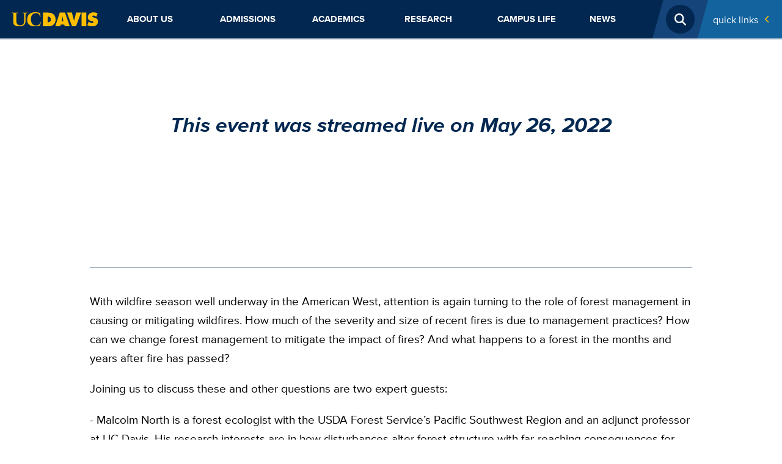

--- FILE ---
content_type: text/html; charset=UTF-8
request_url: https://www.ucdavis.edu/news/podcasts/uc-davis-live/Wildfires-and-Forest-Management
body_size: 14462
content:
<!DOCTYPE html>
<html lang="en" dir="ltr" prefix="content: http://purl.org/rss/1.0/modules/content/  dc: http://purl.org/dc/terms/  foaf: http://xmlns.com/foaf/0.1/  og: http://ogp.me/ns#  rdfs: http://www.w3.org/2000/01/rdf-schema#  schema: http://schema.org/  sioc: http://rdfs.org/sioc/ns#  sioct: http://rdfs.org/sioc/types#  skos: http://www.w3.org/2004/02/skos/core#  xsd: http://www.w3.org/2001/XMLSchema# ">
  <head>
    <meta charset="utf-8" />
<noscript><style>form.antibot * :not(.antibot-message) { display: none !important; }</style>
</noscript><script async src="https://www.googletagmanager.com/gtag/js?id=G-2N9JP0W2PC "></script>
<script>window.dataLayer = window.dataLayer || [];function gtag(){dataLayer.push(arguments)};gtag("js", new Date());gtag("set", "developer_id.dMDhkMT", true);gtag("config", "G-2N9JP0W2PC ", {"groups":"default","page_placeholder":"PLACEHOLDER_page_location","allow_ad_personalization_signals":false});gtag("config", " G-0WNSFZE492", {"groups":"default","page_placeholder":"PLACEHOLDER_page_location","allow_ad_personalization_signals":false});gtag("config", "G-F3PH20W7QS", {"groups":"default","page_placeholder":"PLACEHOLDER_page_location","allow_ad_personalization_signals":false});gtag("config", "G-VQVT8DRBRY", {"groups":"default","page_placeholder":"PLACEHOLDER_page_location","allow_ad_personalization_signals":false});gtag("config", "G-3F5L6WYJ4W", {"groups":"default","page_placeholder":"PLACEHOLDER_page_location","allow_ad_personalization_signals":false});gtag("config", "G-XJ9SKW94MM", {"groups":"default","page_placeholder":"PLACEHOLDER_page_location","allow_ad_personalization_signals":false});</script>
<meta name="description" content="With wildfire season well underway in the American West, attention is again turning to the role of forest management in causing or mitigating wildfires. How much of the severity and size of recent fires is due to management practices? How can we change forest management to mitigate the impact of fires? And what happens to a forest in the months and years after fire has passed?" />
<link rel="canonical" href="https://www.ucdavis.edu/news/podcasts/uc-davis-live/Wildfires-and-Forest-Management" />
<meta property="og:type" content="website" />
<meta property="og:url" content="https://www.ucdavis.edu/news/podcasts/uc-davis-live/Wildfires-and-Forest-Management" />
<meta property="og:title" content="Wildfires and Forest Management" />
<meta property="og:description" content="With wildfire season well underway in the American West, attention is again turning to the role of forest management in causing or mitigating wildfires. How much of the severity and size of recent fires is due to management practices? How can we change forest management to mitigate the impact of fires? And what happens to a forest in the months and years after fire has passed?" />
<meta property="og:image" content="https://www.ucdavis.edu/sites/default/files/styles/sf_landscape_16x9/public/media/images/Forest-and-wildfires-vlcsnap-00045.jpg?h=c673cd1c&amp;itok=WFFIIIjV" />
<meta property="og:image:type" content="image/jpeg" />
<meta property="og:image:width" content="1280" />
<meta property="og:image:height" content="720" />
<meta property="og:updated_time" content="2024-11-13T15:07:08-08:00" />
<meta property="article:author" content="Christopher J Nicolini" />
<meta property="article:tag" content="UC Davis Live Episodes" />
<meta property="article:published_time" content="2022-05-23T10:34:41-07:00" />
<meta property="article:modified_time" content="2024-11-13T15:07:08-08:00" />
<meta name="twitter:card" content="summary_large_image" />
<meta name="twitter:description" content="With wildfire season well underway in the American West, attention is again turning to the role of forest management in causing or mitigating wildfires. How much of the severity and size of recent fires is due to management practices? How can we change forest management to mitigate the impact of fires? And what happens to a forest in the months and years after fire has passed?" />
<meta name="twitter:site" content="@ucdavis" />
<meta name="twitter:title" content="Wildfires and Forest Management" />
<meta name="facebook-domain-verification" content="b92i6f0qbb5t6ftcf81sivfjiaw9p5" />
<meta name="Generator" content="Drupal 10 (https://www.drupal.org)" />
<meta name="MobileOptimized" content="width" />
<meta name="HandheldFriendly" content="true" />
<meta name="viewport" content="width=device-width, initial-scale=1.0" />
<meta http-equiv="X-UA-Compatible" content="IE=edge,chrome=1" />
<meta http-equiv="apple-mobile-web-app-capable" content="yes" />
<link rel="modulepreload" href="https://cdn.skypack.dev/pin/lit@v2.0.0-rc.3-RFrIXWBysJfo8GpKQ4Gc/mode=imports,min/optimized/lit.js" />
<link rel="modulepreload" href="/profiles/sitefarm/themes/sitefarm_one/dist/primary-nav.js" />
<link rel="preload" href="https://campusfont.ucdavis.edu/proxima-nova/proximanova_bold_macroman/proximanova-bold-webfont.woff2" as="font" type="font/woff" crossorigin="true" />
<link rel="preload" href="https://campusfont.ucdavis.edu/proxima-nova/proximanova_regular_macroman/proximanova-regular-webfont.woff2" as="font" type="font/woff" crossorigin="true" />
<link rel="preload" href="https://campusfont.ucdavis.edu/proxima-nova/proximanova_extrabold_macroman/proximanova-extrabold-webfont.woff2" as="font" type="font/woff" crossorigin="true" />
<link rel="preload" href="https://use.fontawesome.com/releases/v6.7.2/webfonts/fa-solid-900.woff2" as="font" type="font/woff" crossorigin="true" />
<link rel="icon" href="/sites/default/files/ucd-favicon5_0.png" type="image/png" />
<script src="/sites/default/files/google_tag/home_site/google_tag.script.js?t8ry19" defer></script>

    <title>UC Davis - Wildfires and Forest Management</title>
    <link rel="stylesheet" media="all" href="/sites/default/files/css/css_95hHl65CtcF6j2u5AuNUGzhECUJB9mb35DhOt_hcrhk.css?delta=0&amp;language=en&amp;theme=ucd&amp;include=[base64]" />
<link rel="stylesheet" media="all" href="/sites/default/files/css/css_sJHtGqUA9zMoanoCF1ZvZ2et3LX-VaauQWj5rkmv0Gs.css?delta=1&amp;language=en&amp;theme=ucd&amp;include=[base64]" />
<link rel="stylesheet" media="all" href="https://use.fontawesome.com/releases/v6.7.2/css/all.css" crossorigin="anonymous" />
<link rel="stylesheet" media="all" href="/sites/default/files/css/css_FxCEqXW91WTlASVkBgAdebmiP_9WRHHAOeXhJL8EYnM.css?delta=3&amp;language=en&amp;theme=ucd&amp;include=[base64]" />

    <script src="/profiles/sitefarm/themes/sitefarm_one/dist/main.js?t8ry19" type="module"></script>

  </head>
  <body class="path-node page-node-type-episode node-50423 l-header--fixed">
        <a href="#main-content" class="visually-hidden focusable skip-link">
      Skip to main content
    </a>
    <noscript><iframe src="https://www.googletagmanager.com/ns.html?id=GTM-K4N8X8M" height="0" width="0" style="display:none;visibility:hidden"></iframe></noscript>
      <div class="dialog-off-canvas-main-canvas" data-off-canvas-main-canvas>
    


<div class="layout-container ">
      <header class="l-header header" role="banner">
      
      <div class="mobile-bar">
        <div class="mobile-bar__nav-toggle">
          <button class="nav-toggle js-nav-toggle" aria-controls="primary-nav" aria-expanded="false" aria-label="Toggle Main Menu">
            <span class="nav-toggle__icon nav-toggle__icon--menu">Menu</span>
          </button>
        </div>
        <div class="mobile-bar__fixed-site-name"><a href="/" title="Home" rel="home">UC Davis</a></div>
        <div class="mobile-bar__university">
          <a href="https://www.ucdavis.edu/"><img src="/profiles/sitefarm/themes/sitefarm_one/images/uc-logo-gold.svg" class="ucd-logo" alt="UC Davis Logo" width="124" height="20" /></a>
        </div>
      </div>

      <div class="l-header__branding">
          <div class="region region-header">
    
<div id="block-ucd-branding" class="site-branding block block-system block-system-branding-block">
    
    
        <div class="site-branding__body">
          <h1 class="site-branding__site-name">
        <a href="/" title="Home" rel="home">UC Davis</a>
      </h1>
            
  </div>
</div>

  </div>

      </div>

      <div class="l-navbar header__navbar menu--closed">
        <div class="l-container--navigation off-canvas off-canvas--left">
          <div class="off-canvas__container l-nav-horizontal">
            <div class="l-nav-horizontal__brand">
              <a href="/"><img src="/profiles/sitefarm/themes/sitefarm_one/images/uc-logo-gold.svg" class="ucd-logo" alt="UC Davis Logo" width="100" height="16" /></a>
            </div>
            <div class="l-nav-horizontal__search-popup ">
                <div class="region region-search">
    <button class="search-popup__open js-search-popup__open">
  <span class="search-popup__open-icon">Open Search</span>
</button>
<div class="search-block-form search-popup" data-drupal-selector="search-block-form" id="block-ucd-search" role="search">
      <form action="/gcs/search" method="get" id="search-block-form" accept-charset="UTF-8" class="search-form">
  <div class="js-form-item form-item js-form-type-search form-type-search js-form-item-keys form-item-keys form-no-label">
      <label for="edit-keys" class="visually-hidden">Search</label>
        <input title="Enter the terms you wish to search for." class="search-form__input form-search" placeholder="Search..." required="required" data-drupal-selector="edit-keys" type="search" id="edit-keys" name="keys" value="" size="15" maxlength="128" />

        </div>
<div data-drupal-selector="edit-actions" class="form-actions js-form-wrapper form-wrapper" id="edit-actions"><input class="search-form__submit js-form-submit form-submit" data-drupal-selector="edit-submit" type="submit" id="edit-submit" value=" Submit" />
</div>

</form>

  </div>


  </div>

            </div>
            <div class="l-nav-horizontal__quick-links">
                                <div class="region region-quick-links">
    <div class="quick-links">
  <button id="block-ucd-quicklinks-menu" class="quick-links__title" aria-controls="quick-links" aria-expanded="false" aria-label="Toggle Quick Links Menu">
    Quick Links
    <span class="submenu-toggle"><span class="submenu-toggle__icon">+</span></span>
  </button>
  <nav aria-labelledby="block-ucd-quicklinks-menu" id="block-ucd-quicklinks" class="quick-links__menu u-hidden--visually quick-links--two-columns quick-links--highlight">
              
              <ul class="menu">
                    <li class="menu-item">
        <a href="http://my.ucdavis.edu/">myUCDavis</a>
              </li>
                <li class="menu-item">
        <a href="https://myadmissions.ucdavis.edu/">MyAdmissions</a>
              </li>
                <li class="menu-item">
        <a href="https://giving.ucdavis.edu/?utm_source=ucdhome&amp;utm_medium=btn&amp;utm_campaign=expect%20greater&amp;utm_content=quicklinks">Make a Gift to UC Davis</a>
              </li>
                <li class="menu-item">
        <a href="https://www.ucdavis.edu/emergency/#quicklink">Emergency Services</a>
              </li>
                <li class="menu-item">
        <a href="http://campusmap.ucdavis.edu/">Campus Map</a>
              </li>
                <li class="menu-item">
        <a href="/campus-life/things-to-do/calendar#quicklink" data-drupal-link-system-path="node/2162">Calendar</a>
              </li>
                <li class="menu-item">
        <a href="https://www.ucdavis.edu/visit/#quicklink">Visit</a>
              </li>
                <li class="menu-item">
        <a href="https://www.ucdavis.edu/admissions/apply/#quicklink">Apply</a>
              </li>
                <li class="menu-item">
        <a href="https://www.ucdavis.edu/jobs/#quicklink">Jobs</a>
              </li>
                <li class="menu-item">
        <a href="http://www.ucdavisaggies.com/">Athletics</a>
              </li>
                <li class="menu-item">
        <a href="/campus-life/things-to-do/calendar/academic">Academic Dates</a>
              </li>
                <li class="menu-item">
        <a href="https://canvas.ucdavis.edu/">Canvas</a>
              </li>
                <li class="menu-item">
        <a href="https://catalog.ucdavis.edu/">General Catalog</a>
              </li>
                <li class="menu-item">
        <a href="https://sisweb.ucdavis.edu/">Schedule Builder</a>
              </li>
                <li class="menu-item">
        <a href="/commencement" data-drupal-link-system-path="node/72159">Commencement</a>
              </li>
                <li class="menu-item">
        <a href="https://shcs.ucdavis.edu/">Student Health</a>
              </li>
                <li class="menu-item">
        <a href="https://studentparents.ucdavis.edu/">Student Parents</a>
              </li>
                <li class="menu-item">
        <a href="http://www.alumni.ucdavis.edu/">Alumni</a>
              </li>
                <li class="menu-item">
        <a href="http://ucdavisstores.com/">UC Davis Stores</a>
              </li>
                <li class="menu-item">
        <a href="https://directory.ucdavis.edu">Directory</a>
              </li>
                <li class="menu-item">
        <a href="https://campusready.ucdavis.edu/students-and-families">Campus COVID Information</a>
              </li>
        </ul>
  


      </nav>
</div>

  </div>

                          </div>
            <div class="l-nav-horizontal__primary-nav">
                <div class="region region-navigation">
    


<nav aria-labelledby="block-ucd-main-menu-menu" id="block-ucd-main-menu" class="primary-nav primary-nav--mega primary-nav--justify">
            
      <h2 class="visually-hidden" id="block-ucd-main-menu-menu">Main navigation (extended config)</h2>
    

        
              <ul suggestion="region_navigation" class="menu">
                                                    <li class="menu-item menu-item--expanded">
                  <div class="submenu-toggle__wrapper primary-nav__top-link">
            <a href="/about" data-drupal-link-system-path="node/11">          About Us<span class="primary-nav__submenu-indicator"></span>
        </a>
            <button class="submenu-toggle" aria-label="Toggle Submenu"><span class="submenu-toggle__icon"></span></button>
          </div>
                        <ul class="menu">
                                                    <li class="menu-item menu-item--expanded">
                  <div class="submenu-toggle__wrapper ">
            <a href="/about/administration" data-drupal-link-system-path="node/49915">          Administration<span class="primary-nav__submenu-indicator"></span>
        </a>
            <button class="submenu-toggle" aria-label="Toggle Submenu"><span class="submenu-toggle__icon"></span></button>
          </div>
                        <ul class="menu">
                                      <li class="menu-item">
                            <a href="/about/administration/initiatives" title="UC Davis has ambitious goals that have long defined our university and continue to drive us today." data-drupal-link-system-path="node/2048">Initiatives</a>
                        </li>
                                  <li class="menu-item">
                            <a href="/principles-and-policies" data-drupal-link-system-path="node/2054">Principles and Policies</a>
                        </li>
                                  <li class="menu-item">
                            <a href="/top-administrative-units" data-drupal-link-system-path="node/2055">Top Administrative Units</a>
                        </li>
                                  <li class="menu-item">
                            <a href="/sites/default/files/media/documents/uc-davis-administrative-org-chart.pdf">Org chart</a>
                        </li>
                                                <li class="menu-item menu-item--expanded">
                  <div class="submenu-toggle__wrapper ">
            <a href="/about/administration/staff-resources" data-drupal-link-system-path="node/48784">          Staff Resources<span class="primary-nav__submenu-indicator"></span>
        </a>
            <button class="submenu-toggle" aria-label="Toggle Submenu"><span class="submenu-toggle__icon"></span></button>
          </div>
                        <ul class="menu">
                                      <li class="menu-item">
                            <a href="/about/administration/staff-resources/computing-resources" data-drupal-link-system-path="node/48783">Computing Resources</a>
                        </li>
        </ul>
  
              </li>
        </ul>
  
              </li>
                                  <li class="menu-item">
                            <a href="/about/inclusive-excellence" data-drupal-link-system-path="node/2047">Inclusive Excellence</a>
                        </li>
                                  <li class="menu-item">
                            <a href="/about/rankings" data-drupal-link-system-path="node/2336">Rankings</a>
                        </li>
                                                <li class="menu-item menu-item--expanded">
                  <div class="submenu-toggle__wrapper ">
            <a href="/about/locations" data-drupal-link-system-path="node/2140">          Locations<span class="primary-nav__submenu-indicator"></span>
        </a>
            <button class="submenu-toggle" aria-label="Toggle Submenu"><span class="submenu-toggle__icon"></span></button>
          </div>
                        <ul class="menu">
                                                    <li class="menu-item menu-item--expanded">
                  <div class="submenu-toggle__wrapper ">
            <a href="/about/locations/middle-of-everywhere" data-drupal-link-system-path="node/2141">          In the Middle of Everywhere<span class="primary-nav__submenu-indicator"></span>
        </a>
            <button class="submenu-toggle" aria-label="Toggle Submenu"><span class="submenu-toggle__icon"></span></button>
          </div>
                        <ul class="menu">
                                      <li class="menu-item">
                            <a href="/about/locations/middle-of-everywhere/bay-area-day-trips" data-drupal-link-system-path="node/50127">Bay Area day trips</a>
                        </li>
                                  <li class="menu-item">
                            <a href="/about/locations/middle-of-everywhere/beach-day-trips-uc-davis" data-drupal-link-system-path="node/50121">Beach day trips</a>
                        </li>
                                  <li class="menu-item">
                            <a href="/about/locations/middle-of-everywhere/wine-country-day-trips" data-drupal-link-system-path="node/50136">Wine country day trips</a>
                        </li>
        </ul>
  
              </li>
                                                <li class="menu-item menu-item--expanded">
                  <div class="submenu-toggle__wrapper ">
            <a href="/about/locations/transportation" data-drupal-link-system-path="node/2261">          Transportation<span class="primary-nav__submenu-indicator"></span>
        </a>
            <button class="submenu-toggle" aria-label="Toggle Submenu"><span class="submenu-toggle__icon"></span></button>
          </div>
                        <ul class="menu">
                                      <li class="menu-item">
                            <a href="/about/locations/transportation/join-team-bike" data-drupal-link-system-path="node/2308">Join &#039;Team Bike&#039;</a>
                        </li>
        </ul>
  
              </li>
                                  <li class="menu-item">
                            <a href="/about/locations/unique-to-uc-davis" data-drupal-link-system-path="node/2142">Unique to UC Davis</a>
                        </li>
        </ul>
  
              </li>
                                  <li class="menu-item">
                            <a href="/about/sustainability" data-drupal-link-system-path="node/2045">Sustainability</a>
                        </li>
                                                <li class="menu-item menu-item--expanded">
                  <div class="submenu-toggle__wrapper ">
            <a href="/about/visit" data-drupal-link-system-path="node/2059">          Visit UC Davis<span class="primary-nav__submenu-indicator"></span>
        </a>
            <button class="submenu-toggle" aria-label="Toggle Submenu"><span class="submenu-toggle__icon"></span></button>
          </div>
                        <ul class="menu">
                                      <li class="menu-item">
                            <a href="/about/visit/campus-tour" data-drupal-link-system-path="node/50024">Campus Tour</a>
                        </li>
                                  <li class="menu-item">
                            <a href="/about/visit/plan-your-visit" data-drupal-link-system-path="node/50099">Plan Your Visit</a>
                        </li>
                                  <li class="menu-item">
                            <a href="/about/visit/directions-parking" data-drupal-link-system-path="node/2040">Directions and Parking</a>
                        </li>
                                  <li class="menu-item">
                            <a href="/about/visit/tour-guides" data-drupal-link-system-path="node/2046">Tour Guides</a>
                        </li>
                                  <li class="menu-item">
                            <a href="/about/visit/welcome-center" data-drupal-link-system-path="node/2332">Welcome Center</a>
                        </li>
                                  <li class="menu-item">
                            <a href="/about/visit/campus-virtual-tour" data-drupal-link-system-path="node/2361">Virtual Tour</a>
                        </li>
        </ul>
  
              </li>
                                  <li class="menu-item">
                            <a href="/uc-davis-health-care" data-drupal-link-system-path="node/2041">UC Davis Health</a>
                        </li>
                                                <li class="menu-item menu-item--expanded">
                  <div class="submenu-toggle__wrapper ">
            <a href="/about/student-safety" data-drupal-link-system-path="node/71386">          Student Safety<span class="primary-nav__submenu-indicator"></span>
        </a>
            <button class="submenu-toggle" aria-label="Toggle Submenu"><span class="submenu-toggle__icon"></span></button>
          </div>
                        <ul class="menu">
                                      <li class="menu-item">
                            <a href="/about/student-safety/urgent-assistance" data-drupal-link-system-path="node/71410">Urgent Assistance</a>
                        </li>
                                  <li class="menu-item">
                            <a href="/about/student-safety/report-crime-misconduct" data-drupal-link-system-path="node/71411">Crime and Misconduct</a>
                        </li>
                                  <li class="menu-item">
                            <a href="/about/student-safety/mental-wellbeing-recovery" data-drupal-link-system-path="node/71404">Mental Health &amp; Wellbeing</a>
                        </li>
                                  <li class="menu-item">
                            <a href="/about/student-safety/discrimination-and-harassment" data-drupal-link-system-path="node/71406">Discrimination and Harassment</a>
                        </li>
                                  <li class="menu-item">
                            <a href="/about/student-safety/sexual-gender-based-violence" data-drupal-link-system-path="node/71407">Sexual Harassment, Violence, and Relationship Abuse</a>
                        </li>
                                  <li class="menu-item">
                            <a href="/about/student-safety/free-speech" data-drupal-link-system-path="node/71408">Free Speech</a>
                        </li>
                                  <li class="menu-item">
                            <a href="/about/student-safety/transportation-safety" data-drupal-link-system-path="node/71405">Transportation Safety</a>
                        </li>
                                  <li class="menu-item">
                            <a href="/about/student-safety/basic-needs" data-drupal-link-system-path="node/71628">Basic Needs</a>
                        </li>
                                  <li class="menu-item">
                            <a href="/about/student-safety/lab-environmental-safety" data-drupal-link-system-path="node/71412">Lab and Environmental Safety</a>
                        </li>
        </ul>
  
              </li>
        </ul>
  
              </li>
                                                <li class="menu-item menu-item--expanded">
                  <div class="submenu-toggle__wrapper primary-nav__top-link">
            <a href="/admissions" data-drupal-link-system-path="node/21">          Admissions<span class="primary-nav__submenu-indicator"></span>
        </a>
            <button class="submenu-toggle" aria-label="Toggle Submenu"><span class="submenu-toggle__icon"></span></button>
          </div>
                        <ul class="menu">
                                                    <li class="menu-item menu-item--expanded">
                  <div class="submenu-toggle__wrapper ">
            <a href="/admissions/undergraduate" title="Information about admission to UC Davis for prospective undergraduates" data-drupal-link-system-path="node/2241">          Undergraduate Admissions<span class="primary-nav__submenu-indicator"></span>
        </a>
            <button class="submenu-toggle" aria-label="Toggle Submenu"><span class="submenu-toggle__icon"></span></button>
          </div>
                        <ul class="menu">
                                                    <li class="menu-item menu-item--expanded">
                  <div class="submenu-toggle__wrapper ">
            <a href="/admissions/undergraduate/apply" data-drupal-link-system-path="node/2303">          Apply to UC Davis<span class="primary-nav__submenu-indicator"></span>
        </a>
            <button class="submenu-toggle" aria-label="Toggle Submenu"><span class="submenu-toggle__icon"></span></button>
          </div>
                        <ul class="menu">
                                      <li class="menu-item">
                            <a href="/admissions/undergraduate/apply/admitted-freshmen" data-drupal-link-system-path="node/71493">Admitted First-years</a>
                        </li>
                                  <li class="menu-item">
                            <a href="/admissions/undergraduate/apply/admitted-transfer" data-drupal-link-system-path="node/71492">Admitted Transfer Students</a>
                        </li>
                                                <li class="menu-item menu-item--expanded">
                  <div class="submenu-toggle__wrapper ">
            <a href="/admissions/undergraduate/apply/after-application" data-drupal-link-system-path="node/2312">          After You Apply<span class="primary-nav__submenu-indicator"></span>
        </a>
            <button class="submenu-toggle" aria-label="Toggle Submenu"><span class="submenu-toggle__icon"></span></button>
          </div>
                        <ul class="menu">
                                      <li class="menu-item">
                            <a href="/admissions/undergraduate/apply/deferred-enrollment" data-drupal-link-system-path="node/2321">Deferred Enrollment</a>
                        </li>
                                  <li class="menu-item">
                            <a href="/admissions/undergraduate/apply/after-reporting-changes" data-drupal-link-system-path="node/2315">Reporting Changes After Admission</a>
                        </li>
                                  <li class="menu-item">
                            <a href="/admissions/undergraduate/apply/waitlist" data-drupal-link-system-path="node/2322">Applicant Waitlist</a>
                        </li>
        </ul>
  
              </li>
                                  <li class="menu-item">
                            <a href="/admissions/undergraduate/apply/application-review-criteria" data-drupal-link-system-path="node/2320">Application Review Criteria</a>
                        </li>
                                  <li class="menu-item">
                            <a href="/admissions/undergraduate/apply/personal-insight-questions" data-drupal-link-system-path="node/2310">Personal Insight Questions</a>
                        </li>
        </ul>
  
              </li>
                                                <li class="menu-item menu-item--expanded">
                  <div class="submenu-toggle__wrapper ">
            <a href="/admissions/undergraduate/freshman" data-drupal-link-system-path="node/71467">          First-year Admission<span class="primary-nav__submenu-indicator"></span>
        </a>
            <button class="submenu-toggle" aria-label="Toggle Submenu"><span class="submenu-toggle__icon"></span></button>
          </div>
                        <ul class="menu">
                                                    <li class="menu-item menu-item--expanded">
                  <div class="submenu-toggle__wrapper ">
            <a href="/admissions/undergraduate/freshman/requirements" data-drupal-link-system-path="node/2244">          Freshman Admission Requirements<span class="primary-nav__submenu-indicator"></span>
        </a>
            <button class="submenu-toggle" aria-label="Toggle Submenu"><span class="submenu-toggle__icon"></span></button>
          </div>
                        <ul class="menu">
                                      <li class="menu-item">
                            <a href="/admissions/undergraduate/freshman/requirements/advanced-placement-exam" data-drupal-link-system-path="node/2248">Advanced Placement Exams</a>
                        </li>
                                  <li class="menu-item">
                            <a href="/admissions/undergraduate/freshman/requirements/international-baccalaureate-exam" data-drupal-link-system-path="node/2249">International Baccalaureate Exams</a>
                        </li>
        </ul>
  
              </li>
                                  <li class="menu-item">
                            <a href="/admissions/undergraduate/freshman/application-tips" data-drupal-link-system-path="node/2246">Freshman Application Tips</a>
                        </li>
                                  <li class="menu-item">
                            <a href="/admissions/undergraduate/freshman/timeline" data-drupal-link-system-path="node/2245">Freshman Timeline</a>
                        </li>
                                  <li class="menu-item">
                            <a href="/admissions/undergraduate/freshman/special-situations" data-drupal-link-system-path="node/2247">Freshman Special Situations</a>
                        </li>
        </ul>
  
              </li>
                                                <li class="menu-item menu-item--expanded">
                  <div class="submenu-toggle__wrapper ">
            <a href="/admissions/undergraduate/transfer" data-drupal-link-system-path="node/71474">          Transfer Admission<span class="primary-nav__submenu-indicator"></span>
        </a>
            <button class="submenu-toggle" aria-label="Toggle Submenu"><span class="submenu-toggle__icon"></span></button>
          </div>
                        <ul class="menu">
                                      <li class="menu-item">
                            <a href="/admissions/undergraduate/transfer/planning" data-drupal-link-system-path="node/2256">Plan Your Transfer</a>
                        </li>
                                  <li class="menu-item">
                            <a href="/admissions/undergraduate/transfer/requirements" data-drupal-link-system-path="node/2255">Transfer Admission Requirements</a>
                        </li>
                                  <li class="menu-item">
                            <a href="/admissions/undergraduate/transfer/application-tips" data-drupal-link-system-path="node/2275">Transfer Application Tips</a>
                        </li>
                                  <li class="menu-item">
                            <a href="/admissions/undergraduate/transfer/timeline" data-drupal-link-system-path="node/2258">Transfer Timeline</a>
                        </li>
                                                <li class="menu-item menu-item--expanded">
                  <div class="submenu-toggle__wrapper ">
            <a href="/admissions/undergraduate/transfer/transfer-admission-guarantee" data-drupal-link-system-path="node/71488">          Transfer Admission Guarantee<span class="primary-nav__submenu-indicator"></span>
        </a>
            <button class="submenu-toggle" aria-label="Toggle Submenu"><span class="submenu-toggle__icon"></span></button>
          </div>
                        <ul class="menu">
                                      <li class="menu-item">
                            <a href="/admissions/undergraduate/transfer/transfer-admission-guarantee/requirements" data-drupal-link-system-path="node/2287">TAG Requirements</a>
                        </li>
                                  <li class="menu-item">
                            <a href="/admissions/undergraduate/transfer/transfer-admission-guarantee/decisions" data-drupal-link-system-path="node/2288">TAG Decisions</a>
                        </li>
                                  <li class="menu-item">
                            <a href="/admissions/undergraduate/transfer/transfer-admission-guarantee/faq" data-drupal-link-system-path="node/2289">TAG FAQs</a>
                        </li>
                                                <li class="menu-item menu-item--expanded">
                  <div class="submenu-toggle__wrapper ">
            <a href="/admissions/undergraduate/transfer/transfer-admission-guarantee/counselors" data-drupal-link-system-path="node/2290">          TAG Counselor Resources<span class="primary-nav__submenu-indicator"></span>
        </a>
            <button class="submenu-toggle" aria-label="Toggle Submenu"><span class="submenu-toggle__icon"></span></button>
          </div>
                        <ul class="menu">
                                      <li class="menu-item">
                            <a href="http://tag.ucdavis.edu/contacts.cfm">Counselor Contacts</a>
                        </li>
                                  <li class="menu-item">
                            <a href="/admissions/undergraduate/transfer/transfer-admission-guarantee/counselors/tag-evaluations" data-drupal-link-system-path="node/2291">TAG Evaluations</a>
                        </li>
        </ul>
  
              </li>
        </ul>
  
              </li>
                                  <li class="menu-item">
                            <a href="/admissions/undergraduate/transfer/special-situations" data-drupal-link-system-path="node/2276">Transfer Special Situations</a>
                        </li>
                                  <li class="menu-item">
                            <a href="/admissions/undergraduate/transfer/international-records" data-drupal-link-system-path="node/2292">Transfer with International Records</a>
                        </li>
                                                <li class="menu-item menu-item--expanded">
                  <div class="submenu-toggle__wrapper ">
            <a href="/admissions/undergraduate/transfer/selective-major-requirements" data-drupal-link-system-path="node/2280">          Selective Major Requirements<span class="primary-nav__submenu-indicator"></span>
        </a>
            <button class="submenu-toggle" aria-label="Toggle Submenu"><span class="submenu-toggle__icon"></span></button>
          </div>
                        <ul class="menu">
                                      <li class="menu-item">
                            <a href="/admissions/transfer/major-requirements-college-agricultural-environmental-sciences" data-drupal-link-system-path="node/2282">Major Requirements: CAES</a>
                        </li>
                                  <li class="menu-item">
                            <a href="/admissions/transfer/major-requirements-college-biological-sciences" data-drupal-link-system-path="node/2283">Major Requirements: CBS</a>
                        </li>
                                  <li class="menu-item">
                            <a href="/admissions/transfer/major-requirements-college-letters-sciences" data-drupal-link-system-path="node/2285">Major Requirements: CLS</a>
                        </li>
                                  <li class="menu-item">
                            <a href="/admissions/transfer/major-requirements-college-engineering" data-drupal-link-system-path="node/2284">Major Requirements: COE</a>
                        </li>
                                  <li class="menu-item">
                            <a href="/major-requirements-graduate-school-of-management" data-drupal-link-system-path="node/71785">Major Requirements: GSM</a>
                        </li>
        </ul>
  
              </li>
        </ul>
  
              </li>
                                                <li class="menu-item menu-item--expanded">
                  <div class="submenu-toggle__wrapper ">
            <a href="/admissions/undergraduate/international" data-drupal-link-system-path="node/2294">          International Admission<span class="primary-nav__submenu-indicator"></span>
        </a>
            <button class="submenu-toggle" aria-label="Toggle Submenu"><span class="submenu-toggle__icon"></span></button>
          </div>
                        <ul class="menu">
                                      <li class="menu-item">
                            <a href="/admissions/undergraduate/international/exams-visas" data-drupal-link-system-path="node/2295">International Exam and Visa Requirements</a>
                        </li>
                                  <li class="menu-item">
                            <a href="/admissions/undergraduate/international/records" data-drupal-link-system-path="node/2296">International Records</a>
                        </li>
                                  <li class="menu-item">
                            <a href="/admissions/undergraduate/international/resources" data-drupal-link-system-path="node/2297">International Student Resources</a>
                        </li>
        </ul>
  
              </li>
                                                <li class="menu-item menu-item--expanded">
                  <div class="submenu-toggle__wrapper ">
            <a href="/admissions/undergraduate/events" data-drupal-link-system-path="node/2298">          Events<span class="primary-nav__submenu-indicator"></span>
        </a>
            <button class="submenu-toggle" aria-label="Toggle Submenu"><span class="submenu-toggle__icon"></span></button>
          </div>
                        <ul class="menu">
                                      <li class="menu-item">
                            <a href="/admissions/undergraduate/events/discover" data-drupal-link-system-path="node/2331">Discover UC Davis</a>
                        </li>
                                  <li class="menu-item">
                            <a href="/admissions/undergraduate/events/aggie-transfer-scholars-weekend" data-drupal-link-system-path="node/2306">Aggie Transfer Scholars Weekend</a>
                        </li>
                                  <li class="menu-item">
                            <a href="/admissions/undergraduate/events/aggie-to-be" data-drupal-link-system-path="node/2305">Aggie to Be</a>
                        </li>
        </ul>
  
              </li>
                                  <li class="menu-item">
                            <a href="/admissions/undergraduate/contact" data-drupal-link-system-path="node/2307">Contact Undergraduate Admissions</a>
                        </li>
                                  <li class="menu-item">
                            <a href="/admissions/undergraduate/parents" data-drupal-link-system-path="node/71494">Parents and Families</a>
                        </li>
                                  <li class="menu-item">
                            <a href="/admissions/undergraduate/counselors" data-drupal-link-system-path="node/2311">Counselors</a>
                        </li>
        </ul>
  
              </li>
                                  <li class="menu-item">
                            <a href="/admissions/undocumented-student-applicants" data-drupal-link-system-path="node/49441">Undocumented Applicants</a>
                        </li>
                                  <li class="menu-item">
                            <a href="/admissions/graduate-school" data-drupal-link-system-path="node/2319">Graduate Admissions</a>
                        </li>
                                  <li class="menu-item">
                            <a href="/admissions/professional-school-admissions" data-drupal-link-system-path="node/2347">Professional Admissions</a>
                        </li>
                                                <li class="menu-item menu-item--expanded">
                  <div class="submenu-toggle__wrapper ">
            <a href="/admissions/cost" data-drupal-link-system-path="node/2299">          Cost &amp; Aid<span class="primary-nav__submenu-indicator"></span>
        </a>
            <button class="submenu-toggle" aria-label="Toggle Submenu"><span class="submenu-toggle__icon"></span></button>
          </div>
                        <ul class="menu">
                                      <li class="menu-item">
                            <a href="/admissions/financial-aid-scholarships/higher-education-emergency-relief-fund" data-drupal-link-system-path="node/2334">Higher Education Emergency Relief Fund</a>
                        </li>
                                  <li class="menu-item">
                            <a href="/admissions/cost/next-steps" data-drupal-link-system-path="node/2300">Next Steps</a>
                        </li>
                                  <li class="menu-item">
                            <a href="/admissions/cost/educational-opportunity-program" data-drupal-link-system-path="node/2250">Educational Opportunity Program</a>
                        </li>
        </ul>
  
              </li>
                                  <li class="menu-item">
                            <a href="/admissions/apply" data-drupal-link-system-path="node/2346">Apply to UC Davis</a>
                        </li>
        </ul>
  
              </li>
                                                <li class="menu-item menu-item--expanded">
                  <div class="submenu-toggle__wrapper primary-nav__top-link">
            <a href="/academics" data-drupal-link-system-path="node/16">          Academics<span class="primary-nav__submenu-indicator"></span>
        </a>
            <button class="submenu-toggle" aria-label="Toggle Submenu"><span class="submenu-toggle__icon"></span></button>
          </div>
                        <ul class="menu">
                                                    <li class="menu-item menu-item--expanded">
                  <div class="submenu-toggle__wrapper ">
            <a href="/academics/majors" data-drupal-link-system-path="node/2032">          Majors<span class="primary-nav__submenu-indicator"></span>
        </a>
            <button class="submenu-toggle" aria-label="Toggle Submenu"><span class="submenu-toggle__icon"></span></button>
          </div>
                        <ul class="menu">
                                                    <li class="menu-item menu-item--expanded">
                  <div class="submenu-toggle__wrapper ">
            <a href="/majors/blog" data-drupal-link-system-path="node/48732">          Majors Blog<span class="primary-nav__submenu-indicator"></span>
        </a>
            <button class="submenu-toggle" aria-label="Toggle Submenu"><span class="submenu-toggle__icon"></span></button>
          </div>
                        <ul class="menu">
                                                    <li class="menu-item menu-item--expanded">
                  <div class="submenu-toggle__wrapper ">
            <a href="/majors/blog/career-preparation" data-drupal-link-system-path="node/2072">          Career Preparation<span class="primary-nav__submenu-indicator"></span>
        </a>
            <button class="submenu-toggle" aria-label="Toggle Submenu"><span class="submenu-toggle__icon"></span></button>
          </div>
                        <ul class="menu">
                                      <li class="menu-item">
                            <a href="https://urc.ucdavis.edu/">Research</a>
                        </li>
                                  <li class="menu-item">
                            <a href="/majors/blog/career-preparation/advising" data-drupal-link-system-path="node/2073">Advising</a>
                        </li>
                                  <li class="menu-item">
                            <a href="/majors/blog/career-preparation/beyond-classroom" data-drupal-link-system-path="node/2077">Beyond the Classroom</a>
                        </li>
                                  <li class="menu-item">
                            <a href="/majors/blog/career-preparation/honors" data-drupal-link-system-path="node/2086">Honors Programs</a>
                        </li>
                                  <li class="menu-item">
                            <a href="https://www.ucdavis.edu/jobs/student-jobs-internships/" title="https://www.ucdavis.edu/jobs/student-jobs-internships/">Internships</a>
                        </li>
        </ul>
  
              </li>
                                  <li class="menu-item">
                            <a href="/individual-majors" data-drupal-link-system-path="node/2075">Individual Majors</a>
                        </li>
                                  <li class="menu-item">
                            <a href="/undeclared-and-exploratory-majors" data-drupal-link-system-path="node/2076">Undeclared and Exploratory Majors</a>
                        </li>
                                  <li class="menu-item">
                            <a href="/majors/blog/subscribe" data-drupal-link-system-path="node/2087">Subscribe</a>
                        </li>
                                  <li class="menu-item">
                            <a href="/majors/blog/top-ten-majors" data-drupal-link-system-path="node/48734">Top 10 majors</a>
                        </li>
        </ul>
  
              </li>
        </ul>
  
              </li>
                                  <li class="menu-item">
                            <a href="/academics/minors" data-drupal-link-system-path="node/2033">Minors</a>
                        </li>
                                  <li class="menu-item">
                            <a href="/academics/graduate" data-drupal-link-system-path="node/2034">Graduate Programs</a>
                        </li>
                                  <li class="menu-item">
                            <a href="/academics/professional-programs" data-drupal-link-system-path="node/2092">Professional Programs</a>
                        </li>
                                                <li class="menu-item menu-item--expanded">
                  <div class="submenu-toggle__wrapper ">
            <a href="/academics/colleges-and-schools" title="Whether you are an undergraduate, graduate or professional student, you’ll find our colleges and schools connect you to peers, staff and faculty dedicated to your success." data-drupal-link-system-path="node/2070">          Colleges and Schools<span class="primary-nav__submenu-indicator"></span>
        </a>
            <button class="submenu-toggle" aria-label="Toggle Submenu"><span class="submenu-toggle__icon"></span></button>
          </div>
                        <ul class="menu">
                                      <li class="menu-item">
                            <a href="/academics/colleges-and-schools/academic-departments" data-drupal-link-system-path="node/2078">Academic Departments</a>
                        </li>
                                  <li class="menu-item">
                            <a href="/colleges-and-schools/college-agricultural-and-environmental-sciences" data-drupal-link-system-path="node/49292">College of Agricultural and Environmental Science</a>
                        </li>
                                  <li class="menu-item">
                            <a href="/colleges-and-schools/college-biological-sciences" data-drupal-link-system-path="node/49293">College of Biological Sciences</a>
                        </li>
                                  <li class="menu-item">
                            <a href="/colleges-and-schools/college-engineering" data-drupal-link-system-path="node/49294">College of Engineering</a>
                        </li>
                                  <li class="menu-item">
                            <a href="/colleges-and-schools/college-letters-and-science" data-drupal-link-system-path="node/49295">College of Letters and Science</a>
                        </li>
                                  <li class="menu-item">
                            <a href="/colleges-and-schools/graduate-school-management" data-drupal-link-system-path="node/71076">Graduate School of Management</a>
                        </li>
                                  <li class="menu-item">
                            <a href="/colleges-and-schools/graduate-studies" data-drupal-link-system-path="node/49297">Graduate Studies</a>
                        </li>
                                  <li class="menu-item">
                            <a href="/colleges-and-schools/school-education" data-drupal-link-system-path="node/49298">School of Education</a>
                        </li>
                                  <li class="menu-item">
                            <a href="/colleges-and-schools/school-law" data-drupal-link-system-path="node/49300">School of Law</a>
                        </li>
                                  <li class="menu-item">
                            <a href="/colleges-and-schools/school-medicine" data-drupal-link-system-path="node/49301">School of Medicine</a>
                        </li>
                                  <li class="menu-item">
                            <a href="/colleges-and-schools/school-nursing" data-drupal-link-system-path="node/49302">School of Nursing</a>
                        </li>
                                  <li class="menu-item">
                            <a href="/colleges-and-schools/school-veterinary-medicine" data-drupal-link-system-path="node/49303">School of Veterinary Medicine</a>
                        </li>
        </ul>
  
              </li>
                                                <li class="menu-item menu-item--expanded">
                  <div class="submenu-toggle__wrapper ">
            <a href="/academics/our-faculty" data-drupal-link-system-path="node/2363">          Our Faculty<span class="primary-nav__submenu-indicator"></span>
        </a>
            <button class="submenu-toggle" aria-label="Toggle Submenu"><span class="submenu-toggle__icon"></span></button>
          </div>
                        <ul class="menu">
                                                    <li class="menu-item menu-item--expanded">
                  <div class="submenu-toggle__wrapper ">
            <a href="/academics/our-faculty/faculty-resources" data-drupal-link-system-path="node/48781">          Faculty Resources<span class="primary-nav__submenu-indicator"></span>
        </a>
            <button class="submenu-toggle" aria-label="Toggle Submenu"><span class="submenu-toggle__icon"></span></button>
          </div>
                        <ul class="menu">
                                      <li class="menu-item">
                            <a href="/academics/our-faculty/faculty-resources/teaching-resources" data-drupal-link-system-path="node/48782">Teaching Resources</a>
                        </li>
        </ul>
  
              </li>
                                                <li class="menu-item menu-item--expanded">
                  <div class="submenu-toggle__wrapper ">
            <a href="/academics/women-stem" data-drupal-link-system-path="node/2099">          Women in STEM<span class="primary-nav__submenu-indicator"></span>
        </a>
            <button class="submenu-toggle" aria-label="Toggle Submenu"><span class="submenu-toggle__icon"></span></button>
          </div>
                        <ul class="menu">
                                      <li class="menu-item">
                            <a href="/academics/women-stem/linda-bisson-battling-barriers-bias" data-drupal-link-system-path="node/2085">Battling Barriers, Bias to Retain and Recruit STEM Talent</a>
                        </li>
                                  <li class="menu-item">
                            <a href="/academics/women-stem/rachel-houtz-building-community" data-drupal-link-system-path="node/2084">Building Community to Benefit Physics Students</a>
                        </li>
                                  <li class="menu-item">
                            <a href="/academics/women-stem/for-the-love-of-wild-things" data-drupal-link-system-path="node/2119">For the love of wild things</a>
                        </li>
                                  <li class="menu-item">
                            <a href="/academics/women-stem/heart-health-pioneer-stem-champion" data-drupal-link-system-path="node/2118">Heart health pioneer, STEM champion</a>
                        </li>
                                  <li class="menu-item">
                            <a href="/academics/women-stem/marjannie-akintunde-stem-road" data-drupal-link-system-path="node/2083">The STEM Road Less Traveled</a>
                        </li>
                                  <li class="menu-item">
                            <a href="/academics/women-stem/using-stem-improve-lives" data-drupal-link-system-path="node/2117">Using STEM to improve lives</a>
                        </li>
        </ul>
  
              </li>
        </ul>
  
              </li>
                                  <li class="menu-item">
                            <a href="/academics/study-abroad" data-drupal-link-system-path="node/2071">Study Abroad</a>
                        </li>
        </ul>
  
              </li>
                                                <li class="menu-item menu-item--expanded">
                  <div class="submenu-toggle__wrapper primary-nav__top-link">
            <a href="/research" data-drupal-link-system-path="node/26">          Research<span class="primary-nav__submenu-indicator"></span>
        </a>
            <button class="submenu-toggle" aria-label="Toggle Submenu"><span class="submenu-toggle__icon"></span></button>
          </div>
                        <ul class="menu">
                                      <li class="menu-item">
                            <a href="/research/labs-to-lives" data-drupal-link-system-path="node/71905">From Labs to Lives</a>
                        </li>
                                  <li class="menu-item">
                            <a href="/research/undergraduate" data-drupal-link-system-path="node/2330">Undergraduate Research</a>
                        </li>
                                  <li class="menu-item">
                            <a href="/research/graduate-professional" data-drupal-link-system-path="node/2098">Graduate Research</a>
                        </li>
                                  <li class="menu-item">
                            <a href="https://research.ucdavis.edu/">Office of Research</a>
                        </li>
                                  <li class="menu-item">
                            <a href="/research/library" data-drupal-link-system-path="node/2100">Library</a>
                        </li>
                                  <li class="menu-item">
                            <a href="/research/museums-collections" data-drupal-link-system-path="node/51749">Museums and Collections</a>
                        </li>
                                  <li class="menu-item">
                            <a href="/research/partners" data-drupal-link-system-path="node/2090">Research Partners</a>
                        </li>
        </ul>
  
              </li>
                                                <li class="menu-item menu-item--expanded">
                  <div class="submenu-toggle__wrapper primary-nav__top-link">
            <a href="/campus-life" data-drupal-link-system-path="node/31">          Campus Life<span class="primary-nav__submenu-indicator"></span>
        </a>
            <button class="submenu-toggle" aria-label="Toggle Submenu"><span class="submenu-toggle__icon"></span></button>
          </div>
                        <ul class="menu">
                                                    <li class="menu-item menu-item--expanded">
                  <div class="submenu-toggle__wrapper ">
            <a href="/campus-life/californias-college-town" data-drupal-link-system-path="node/2139">          California’s College Town<span class="primary-nav__submenu-indicator"></span>
        </a>
            <button class="submenu-toggle" aria-label="Toggle Submenu"><span class="submenu-toggle__icon"></span></button>
          </div>
                        <ul class="menu">
                                      <li class="menu-item">
                            <a href="/campus-life/californias-college-town/the-college-tour" data-drupal-link-system-path="node/49192">The College Tour</a>
                        </li>
        </ul>
  
              </li>
                                  <li class="menu-item">
                            <a href="/campus-life/housing" data-drupal-link-system-path="node/2137">Housing</a>
                        </li>
                                  <li class="menu-item">
                            <a href="/campus-life/dining-food" data-drupal-link-system-path="node/2257">Dining</a>
                        </li>
                                                <li class="menu-item menu-item--expanded">
                  <div class="submenu-toggle__wrapper ">
            <a href="/campus-life/things-to-do" data-drupal-link-system-path="node/2136">          Things to Do<span class="primary-nav__submenu-indicator"></span>
        </a>
            <button class="submenu-toggle" aria-label="Toggle Submenu"><span class="submenu-toggle__icon"></span></button>
          </div>
                        <ul class="menu">
                                      <li class="menu-item">
                            <a href="/campus-life/arts-culture" data-drupal-link-system-path="node/2151">Arts and Culture</a>
                        </li>
                                                <li class="menu-item menu-item--expanded">
                  <div class="submenu-toggle__wrapper ">
            <a href="/campus-life/things-to-do/traditions" data-drupal-link-system-path="node/2152">          Traditions<span class="primary-nav__submenu-indicator"></span>
        </a>
            <button class="submenu-toggle" aria-label="Toggle Submenu"><span class="submenu-toggle__icon"></span></button>
          </div>
                        <ul class="menu">
                                      <li class="menu-item">
                            <a href="/campus-life/things-to-do/traditions/our-uc-davis" data-drupal-link-system-path="node/2157">#ourUCDavis</a>
                        </li>
                                  <li class="menu-item">
                            <a href="/campus-life/things-to-do/traditions/fall-welcome" data-drupal-link-system-path="node/2153">Fall Welcome</a>
                        </li>
                                  <li class="menu-item">
                            <a href="/campus-life/things-to-do/traditions/homecoming" data-drupal-link-system-path="node/2154">Homecoming</a>
                        </li>
                                  <li class="menu-item">
                            <a href="/campus-life/things-to-do/traditions/picnic-day" data-drupal-link-system-path="node/50246">Picnic Day</a>
                        </li>
        </ul>
  
              </li>
                                  <li class="menu-item">
                            <a href="/campus-life/things-to-do/arboretum" data-drupal-link-system-path="node/2304">Arboretum</a>
                        </li>
                                  <li class="menu-item">
                            <a href="/calendar/campus-poster-calendars" data-drupal-link-system-path="node/49341">Campus Poster Calendars</a>
                        </li>
                                  <li class="menu-item">
                            <a href="/commencement" data-drupal-link-system-path="node/72159">Commencement</a>
                        </li>
                                  <li class="menu-item">
                            <a href="/campus-life/things-to-do/calendar" data-drupal-link-system-path="node/2162">Calendar</a>
                        </li>
        </ul>
  
              </li>
                                  <li class="menu-item">
                            <a href="/campus-life/student-jobs-internships" data-drupal-link-system-path="node/2044">Student Jobs</a>
                        </li>
                                  <li class="menu-item">
                            <a href="/campus-life/clubs-and-communities" data-drupal-link-system-path="node/2338">Clubs and Communities</a>
                        </li>
                                  <li class="menu-item menu-item--expanded">
                            <a href="/campus-life/athletics-sports" data-drupal-link-system-path="node/2262">Athletics</a>
                        </li>
        </ul>
  
              </li>
                                                <li class="menu-item menu-item--expanded">
                  <div class="submenu-toggle__wrapper primary-nav__top-link">
            <a href="/news" data-drupal-link-system-path="node/51179">          News<span class="primary-nav__submenu-indicator"></span>
        </a>
            <button class="submenu-toggle" aria-label="Toggle Submenu"><span class="submenu-toggle__icon"></span></button>
          </div>
                        <ul class="menu">
                                      <li class="menu-item">
                            <a href="/news/latest" data-drupal-link-system-path="news/latest">Latest News</a>
                        </li>
                                  <li class="menu-item">
                            <a href="/in-focus" data-drupal-link-system-path="node/2240">In Focus Features</a>
                        </li>
                                                <li class="menu-item menu-item--expanded">
                  <div class="submenu-toggle__wrapper ">
            <a href="/news/university" data-drupal-link-system-path="taxonomy/term/17">          University News<span class="primary-nav__submenu-indicator"></span>
        </a>
            <button class="submenu-toggle" aria-label="Toggle Submenu"><span class="submenu-toggle__icon"></span></button>
          </div>
                        <ul class="menu">
                                      <li class="menu-item">
                            <a href="/news/university/dateline" data-drupal-link-system-path="taxonomy/term/298">Dateline</a>
                        </li>
        </ul>
  
              </li>
                                  <li class="menu-item">
                            <a href="/magazine" data-drupal-link-system-path="node/51831">Magazine</a>
                        </li>
                                                <li class="menu-item menu-item--expanded">
                  <div class="submenu-toggle__wrapper ">
            <a href="/news/social-media" data-drupal-link-system-path="node/49021">          Social Media<span class="primary-nav__submenu-indicator"></span>
        </a>
            <button class="submenu-toggle" aria-label="Toggle Submenu"><span class="submenu-toggle__icon"></span></button>
          </div>
                        <ul class="menu">
                                      <li class="menu-item">
                            <a href="/news/social-media/guidelines" data-drupal-link-system-path="node/2349">Social Media Guidelines</a>
                        </li>
        </ul>
  
              </li>
                                  <li class="menu-item">
                            <a href="/news/student-life" data-drupal-link-system-path="taxonomy/term/24">Student News</a>
                        </li>
                                  <li class="menu-item">
                            <a href="/blogs" data-drupal-link-system-path="node/48756">Blogs</a>
                        </li>
                                                <li class="menu-item menu-item--expanded">
                  <div class="submenu-toggle__wrapper ">
            <a href="/news/podcasts-and-shows" data-drupal-link-system-path="node/49212">          Podcasts and Shows<span class="primary-nav__submenu-indicator"></span>
        </a>
            <button class="submenu-toggle" aria-label="Toggle Submenu"><span class="submenu-toggle__icon"></span></button>
          </div>
                        <ul class="menu">
                                      <li class="menu-item">
                            <a href="/news/podcasts-and-shows/face-to-face" data-drupal-link-system-path="node/50455">Face to Face</a>
                        </li>
                                  <li class="menu-item">
                            <a href="/news/podcasts-and-shows/that-may-be-the-chancellor" data-drupal-link-system-path="node/49822">That May Be the Chancellor</a>
                        </li>
                                  <li class="menu-item">
                            <a href="/news/podcasts-and-shows/the-backdrop" data-drupal-link-system-path="node/49377">The Backdrop</a>
                        </li>
                                  <li class="menu-item">
                            <a href="/news/podcasts-and-shows/thursday-thoughts" data-drupal-link-system-path="node/49831">Thursday Thoughts</a>
                        </li>
                                  <li class="menu-item">
                            <a href="/news/podcasts-and-shows/uc-davis-live" data-drupal-link-system-path="node/48981">UC Davis LIVE</a>
                        </li>
                                  <li class="menu-item">
                            <a href="/news/podcasts-and-shows/unfold" data-drupal-link-system-path="node/2350">Unfold</a>
                        </li>
        </ul>
  
              </li>
        </ul>
  
              </li>
        </ul>
  


  </nav>

  </div>

            </div>
          </div>
        </div>
      </div>

          </header>
  
  <main class="l-main">
    <a id="main-content" tabindex="-1"></a>    
      <div class="region region-pre-title">
    <div data-drupal-messages-fallback class="hidden"></div>

  </div>


    

    
    <div class="l-container ">
      

              
      
          </div>

    <div class="l-container">
      <section class="    ">
                  
          <div class="l-content">
            <div class="region region-content">
    
<div id="block-ucd-content" class="panel--nested block block-system block-system-main-block">
    
    
        
<article about="/news/podcasts/uc-davis-live/Wildfires-and-Forest-Management">

            
        
        
  
        
  
      <div class="u-space--no-margin-collapse node__content">
        <div class="layout layout--onecol">
    <div  class="layout__region layout__region--content">
      
<div class="block block-layout-builder block-extra-field-blocknodeepisodelinks">
    
    
        
  </div>

<div class="block block-layout-builder block-field-blocknodeepisodebody">
    
    
        
            <div class="clearfix text-formatted field field--name-body field--type-text-with-summary field--label-hidden field__item"><h3 class="heading--auxiliary text-align-center">This event was streamed live on May 26, 2022</h3>

<div class="align- url-embed">
  <div class="responsive-embed" style="--responsive-embed-ratio: 56.5"><iframe width="200" height="113" src="https://www.youtube.com/embed/sTFwdE1_iQg?feature=oembed" frameborder="0" allow="accelerometer; autoplay; clipboard-write; encrypted-media; gyroscope; picture-in-picture; web-share" referrerpolicy="strict-origin-when-cross-origin" allowfullscreen title="UC Davis LIVE: Wildfire and Forest Management" loading="lazy"></iframe></div>
</div>


<p>&nbsp;</p>

<hr>
<p><span><span>With wildfire season well underway in the American West, attention is again turning to the role of forest management in causing or mitigating wildfires. How much of the severity and size of recent fires is due to management practices? How can we change forest management to mitigate the impact of fires? And what happens to a forest in the months and years after fire has passed?</span></span></p>

<p><span><span>Joining us to discuss these and other questions are two expert guests:</span></span></p>

<p><span><span>- Malcolm North is a forest ecologist with the USDA Forest Service’s Pacific Southwest Region and an adjunct professor at UC Davis. His research interests are in how disturbances alter forest structure with far-reaching consequences for the ecosystem. </span></span></p>

<p><span><span>- Andrew Latimer is a professor of plant sciences at UC Davis. He studies how plant populations and communities respond to change, including sudden, major disturbance such as fire and drought, as well as more gradual changes in climate.</span></span></p>

<p><span><span>As a reminder, we are taking your questions during this livestream broadcast. Leave them in the comment section and we'll do our best to have our experts answer your questions on the next UC Davis LIVE: Wildfire and Forest Management on Thursday, May 26, 2022 at 2 p.m. PDT.</span></span></p></div>
      
  </div>

<div class="block block-layout-builder block-field-blocknodeepisodefield-ucd-air-date">
    
    
        
  <div class="field field--name-field-ucd-air-date field--type-datetime field--label-above">
    <strong><em class="vm-teaser__byline">Air Date:</em></strong>
              <em class="field__item vm-teaser__byline"><time datetime="2022-05-26T12:00:00Z" class="datetime">May 26, 2022</time>
</em>
          </div>

  </div>

<div class="block block-layout-builder block-field-blocknodeepisodefield-sf-tags">
    
    
          <h2 class="field__label heading--auxiliary">Tags</h2>
<div class="field field--name-field-sf-tags field--type-entity-reference tags">
      <a class="tags__tag" href="/news/podcasts/uc-davis-live/episodes">UC Davis Live Episodes</a>
  </div>

  </div>

    </div>
  </div>

    </div>
  
</article>

  </div>

  </div>

          </div>
                        </section>
    </div>

    <div class="l-container">
          </div>

      </main>

      <footer class="l-footer footer dark-background">
            <div class="l-container">
          <div class="region region-footer flex-footer">
                  <div class="flex-footer__item">
          


<nav aria-labelledby="block-ucd-footer-menu" id="block-ucd-footer" class="footer-nav">
      
      <h2 id="block-ucd-footer-menu">UC Davis</h2>
    

        
              <ul class="menu">
                    <li class="menu-item">
        <a href="http://www.ucdmc.ucdavis.edu/#footer">UC Davis Health</a>
              </li>
                <li class="menu-item">
        <a href="http://www.vetmed.ucdavis.edu/vmth/#footer">Veterinary Medicine</a>
              </li>
                <li class="menu-item">
        <a href="https://cpe.ucdavis.edu/#footer">UC Davis Continuing and Professional Education</a>
              </li>
                <li class="menu-item">
        <a href="http://ucdavisstores.com/#footer">UC Davis Stores</a>
              </li>
                <li class="menu-item">
        <a href="https://www.ucdavis.edu/campus-life/arts-culture#footer">UC Davis Arts</a>
              </li>
                <li class="menu-item">
        <a href="http://mobile.ucdavis.edu/#footer">UC Davis Mobile Apps</a>
              </li>
                <li class="menu-item">
        <a href="https://employer.ucdavis.edu/#footer">Hiring UC Davis Students and Alumni</a>
              </li>
                <li class="menu-item">
        <a href="https://giving.ucdavis.edu/?utm_source=ucdhome&amp;utm_medium=footer&amp;utm_campaign=expect%20greater&amp;utm_content=textlink">Make a Gift to UC Davis</a>
              </li>
        </ul>
  


  </nav>

        </div>
              <div class="flex-footer__item">
          


<nav aria-labelledby="block-ucd-footerstudents-menu" id="block-ucd-footerstudents" class="footer-nav">
      
      <h2 id="block-ucd-footerstudents-menu">Students</h2>
    

        
              <ul class="menu">
                    <li class="menu-item">
        <a href="http://orientation.ucdavis.edu/#footer">Orientation</a>
              </li>
                <li class="menu-item">
        <a href="/academics/teaching-learning/student-resources#footer">Student Resources</a>
              </li>
                <li class="menu-item">
        <a href="https://gradstudies.ucdavis.edu/current-students/#footer">Graduate Students</a>
              </li>
                <li class="menu-item">
        <a href="https://studentparents.ucdavis.edu/">Student Parents</a>
              </li>
                <li class="menu-item">
        <a href="/commencement#footer" data-drupal-link-system-path="node/72159">Commencement</a>
              </li>
                <li class="menu-item">
        <a href="https://careercenter.ucdavis.edu/#footer">Career Center</a>
              </li>
                <li class="menu-item">
        <a href="https://www.ucdavis.edu/jobs/student-jobs-internships/#footer">Jobs and Internships</a>
              </li>
                <li class="menu-item">
        <a href="https://www.ucdavis.edu/admissions/undergraduate/parents#footer">Parents</a>
              </li>
        </ul>
  


  </nav>

        </div>
              <div class="flex-footer__item">
          


<nav aria-labelledby="block-ucd-footeralumni-menu" id="block-ucd-footeralumni" class="footer-nav">
      
      <h2 id="block-ucd-footeralumni-menu">Alumni</h2>
    

        
              <ul class="menu">
                    <li class="menu-item">
        <a href="http://www.alumni.ucdavis.edu#footer">Cal Aggie Alumni Association</a>
              </li>
                <li class="menu-item">
        <a href="http://www.alumni.ucdavis.edu/benefits/career-connections#footer">Career Connections</a>
              </li>
                <li class="menu-item">
        <a href="http://www.alumni.ucdavis.edu/benefits#footer">Member Benefits</a>
              </li>
                <li class="menu-item">
        <a href="https://registrar.ucdavis.edu/records/transcripts#footer">Transcripts</a>
              </li>
                <li class="menu-item">
        <a href="http://ucdavismagazine.ucdavis.edu#footer">UC Davis Magazine</a>
              </li>
        </ul>
  


  </nav>

        </div>
              <div class="flex-footer__item">
          


<nav aria-labelledby="block-ucd-footerfaculty-menu" id="block-ucd-footerfaculty" class="footer-nav">
      
      <h2 id="block-ucd-footerfaculty-menu">Faculty</h2>
    

        
              <ul class="menu">
                    <li class="menu-item">
        <a href="/academics/our-faculty/faculty-resources#footer" data-drupal-link-system-path="node/48781">Resources</a>
              </li>
                <li class="menu-item">
        <a href="/academics/our-faculty#footer" data-drupal-link-system-path="node/2363">Teaching</a>
              </li>
                <li class="menu-item">
        <a href="/research#footer" data-drupal-link-system-path="node/26">Research</a>
              </li>
                <li class="menu-item">
        <a href="/about/jobs/benefits#footer" data-drupal-link-system-path="node/2039">Benefits</a>
              </li>
                <li class="menu-item">
        <a href="http://academicsenate.ucdavis.edu#footer">Faculty Governance</a>
              </li>
        </ul>
  


  </nav>

        </div>
              <div class="flex-footer__item">
          


<nav aria-labelledby="block-ucd-footerstaff-menu" id="block-ucd-footerstaff" class="footer-nav">
      
      <h2 id="block-ucd-footerstaff-menu">Staff</h2>
    

        
              <ul class="menu">
                    <li class="menu-item">
        <a href="/about/administration/staff-resources#footer" data-drupal-link-system-path="node/48784">Resources</a>
              </li>
                <li class="menu-item">
        <a href="http://sdps.ucdavis.edu/#footer">Training</a>
              </li>
                <li class="menu-item">
        <a href="/about/jobs/benefits#footer" data-drupal-link-system-path="node/2039">Benefits</a>
              </li>
                <li class="menu-item">
        <a href="/about/jobs#footer" data-drupal-link-system-path="node/2057">Jobs</a>
              </li>
                <li class="menu-item">
        <a href="http://staff.ucdavis.edu/#footer">Staff Assembly</a>
              </li>
                <li class="menu-item">
        <a href="/website-feedback" data-drupal-link-system-path="node/49026">Website Feedback</a>
              </li>
        </ul>
  


  </nav>

        </div>
            </div>


        <div class="footer-spacer">
          <div class="footer-spacer__logo">
            <a href="https://www.ucdavis.edu/"><img src="/profiles/sitefarm/themes/sitefarm_one/images/aggie-logo-white.svg" class="ucd-logo" alt="UC Davis footer logo" width="180" height="140" loading="lazy" /></a>
          </div>
        </div>

          <div class="region region-footer-credits">
    
<div id="block-ucd-uccredits" class="panel--icon-bullhorn uc-footer block block-uc-credits block-uc-credits-block">
    
    
        
      <p><a href="https://www.ucdavis.edu/">University of California, Davis</a>, One Shields Avenue, Davis, CA 95616 | 530-752-1011</p>
    <ul class="list--pipe">
        <li><a href="/contact">Questions or comments?</a></li>    <li><a href="https://www.ucdavis.edu/help/privacy-accessibility">Privacy & Accessibility</a></li>    <li><a href="https://excellence.ucdavis.edu/principles-community">Principles of Community</a></li>    <li><a href="http://www.universityofcalifornia.edu/">University of California</a></li>        <li>Last update: November 13, 2024</li>  </ul>
  <p>Copyright © The Regents of the University of California, Davis campus. All rights reserved.</p>
</div>

  </div>


        <div class="u-align--center">This site is officially grown in <a href="https://sitefarm.ucdavis.edu">SiteFarm</a>.</div>

      </div>
          </footer>
  
</div>

  </div>

    
    <script type="application/json" data-drupal-selector="drupal-settings-json">{"path":{"baseUrl":"\/","pathPrefix":"","currentPath":"node\/50423","currentPathIsAdmin":false,"isFront":false,"currentLanguage":"en"},"pluralDelimiter":"\u0003","suppressDeprecationErrors":true,"google_analytics":{"account":"G-2N9JP0W2PC ","trackOutbound":true,"trackMailto":true,"trackTel":true,"trackDownload":true,"trackDownloadExtensions":"7z|aac|arc|arj|asf|asx|avi|bin|csv|doc(x|m)?|dot(x|m)?|exe|flv|gif|gz|gzip|hqx|jar|jpe?g|js|mp(2|3|4|e?g)|mov(ie)?|msi|msp|pdf|phps|png|ppt(x|m)?|pot(x|m)?|pps(x|m)?|ppam|sld(x|m)?|thmx|qtm?|ra(m|r)?|sea|sit|tar|tgz|torrent|txt|wav|wma|wmv|wpd|xls(x|m|b)?|xlt(x|m)|xlam|xml|z|zip"},"ajaxTrustedUrl":{"\/gcs\/search":true},"user":{"uid":0,"permissionsHash":"abbfed77c7a9cd406ba0dfdd0fafabdd11fd3bec7f8c501c72970abf75c574e1"}}</script>
<script src="/sites/default/files/js/js_5LYDWyUYaGijPnFvuTWsuYfzQzri24sw1U8MLr3q4C4.js?scope=footer&amp;delta=0&amp;language=en&amp;theme=ucd&amp;include=eJxdyEEOgCAMBMAPoX0SWbE2JKUlFE34vVfjcUbcRTnDoGvWEiS_SFEnXxgtuzF9sfdRG8bKhifd5SRRP6BbzKUcL0h4I3o"></script>
<script src="/profiles/sitefarm/themes/sitefarm_one/dist/primary-nav.js?t8ry19" type="module"></script>
<script src="/themes/custom/ucd/dist/main.js?v=1.0.5" type="module"></script>

  </body>
</html>


--- FILE ---
content_type: text/javascript
request_url: https://www.ucdavis.edu/profiles/sitefarm/themes/sitefarm_one/dist/main.js?t8ry19
body_size: 16320
content:
import{t as D,d as B,u as H,s as F}from"./chunks/submenu-toggle.BY_BntgG.js";import{t as $}from"./toolbar.js";import{LitElement as z,css as R,html as U}from"https://cdn.skypack.dev/pin/lit@v2.0.0-rc.3-RFrIXWBysJfo8GpKQ4Gc/mode=imports,min/optimized/lit.js";function W(){const d=document.querySelectorAll("iframe"),r="uiconf_id/47302283",f="uiconf_id/24976561";d.forEach(n=>{const c=n.getAttribute("src")||n.getAttribute("data-src");if(c&&c.includes("kaltura.com")&&(c.includes(r)||c.includes(f))){const m=u(n);m(),new ResizeObserver(m).observe(n)}const o=!n.getAttribute("width")&&!n.getAttribute("height");c&&c.includes("kaltura.com")&&c.includes("playlist")&&o&&(n.setAttribute("width","640"),n.setAttribute("height","480"),n.classList.add("responsive-iframe","responsive-iframe--playlist"))});function u(n){return()=>{const c=n.offsetWidth;if(c<1)return;const o=n.getAttribute("src");let m,a=!1;c<700?(a=!0,m=o.replace(f,r)):m=o.replace(r,f),o!==m&&(n.setAttribute("src",m),n.classList.toggle("responsive-iframe--playlist-vertical",a))}}}function q(d,r,f,u="false"){const n=document.querySelectorAll(d),c=document.querySelectorAll(r);for(let o=0;o<n.length;++o)n[o].setAttribute("aria-controls",`${f}-${o}`),n[o].setAttribute("aria-expanded",u),n[o].setAttribute("tabindex",0);for(let o=0;o<c.length;++o)c[o].setAttribute("id",`${f}-${o}`)}function C(d){d.getAttribute("aria-expanded")==="false"?d.setAttribute("aria-expanded","true"):d.setAttribute("aria-expanded","false")}function G(){const d=document.querySelectorAll(".brand-textbox__button");q(".brand-textbox__button",".brand-textbox__content","msg-area",!0),n(),d.forEach(c=>{c.addEventListener("click",r)});function r(){const c=this.closest(".message-area");c.id&&c.id!==""&&(c.querySelector(".brand-textbox").classList.toggle("brand-textbox--closed"),C(this),u(c.id))}function f(c){const o=document.getElementById(c);if(o){const m=o.querySelector(".brand-textbox__button");o.querySelector(".brand-textbox").classList.add("brand-textbox--closed"),C(m)}}function u(c){const o=`sf-brand-textbox--${c}`,m=sessionStorage.getItem(o);typeof m>"u"||m===null?sessionStorage.setItem(o,"close"):sessionStorage.removeItem(o)}function n(){Object.keys(sessionStorage).forEach(c=>{const o=c.includes("sf-brand-textbox--"),m=c.replace("sf-brand-textbox--",""),a=sessionStorage.getItem(c);o&&a==="close"&&f(m)})}}function j(){const d=document.querySelectorAll(".collapse__title"),r=document.querySelectorAll(".collapse__content");q(".collapse__title",".collapse__content","collapse"),r.forEach(u=>{u.style.display="none",u.classList.remove("u-hidden--visually")}),d.forEach(u=>{u.addEventListener("click",f),u.addEventListener("keypress",f)});function f(u){if(u.keyCode===13||u.type==="click"){const n=this.nextElementSibling;this.classList.toggle("collapse__title--open"),this.classList.toggle("collapse__title--closed"),C(this),D(n)}}}function X(){document.querySelectorAll(".hero-banner").forEach(r=>{const f=r.querySelector(".hero-banner__video-popup");if(!f)return;const u=r.querySelectorAll(".hero-banner__body, .hero-banner__image"),n=f.querySelector("iframe"),{src:c}=n.dataset;let o="?";c.includes("?")&&(o="&"),r.querySelector(".hero-banner__video-play").addEventListener("click",a=>{a.preventDefault(),a.stopPropagation(),n.setAttribute("src",`${c+o}autoplay=1`),f.classList.remove("u-hidden"),u.forEach(y=>{y.classList.add("u-hidden")})})})}function Y(){if(!("loading"in HTMLImageElement.prototype))return;document.querySelectorAll('img[loading="lazy"]').forEach(r=>{r.complete||(r.classList.add("lazyload"),r.addEventListener("load",f=>{f.target.classList.add("lazyload--loaded")}))})}function J(){const d=document.querySelectorAll(".list--accordion > li:nth-child(odd)"),r=document.querySelectorAll(".list--accordion > li:nth-child(even)");document.querySelectorAll(".list--accordion").forEach(a=>{a.insertAdjacentHTML("beforebegin",'<div class="accordion-accessiblity"><button class="accordion-accessiblity__expand">Expand All</button> | <button class="accordion-accessiblity__collapse">Collapse All</button></div>')});const u=document.querySelectorAll("button.accordion-accessiblity__expand"),n=document.querySelectorAll("button.accordion-accessiblity__collapse");q(".list--accordion > li:nth-child(odd)",".list--accordion > li:nth-child(even)","accordion"),r.forEach(a=>{a.style.display="none"}),d.forEach(a=>{a.addEventListener("click",c),a.addEventListener("keypress",c)}),u.forEach(a=>{a.addEventListener("click",o),a.addEventListener("keypress",o)}),n.forEach(a=>{a.addEventListener("click",m),a.addEventListener("keypress",m)});function c(a){if(a.keyCode===13||a.type==="click"){const y=this.nextElementSibling;this.classList.toggle("active"),C(this),D(y)}}function o(a){if(a.keyCode===13||a.type==="click"){const y=this.parentElement.nextElementSibling.querySelectorAll(":scope > li");Array.from(y).forEach((w,x)=>{if(x%2===0)w.classList.add("active"),w.setAttribute("aria-expanded","true");else{if(w.style.display==="block")return;B(w)}})}}function m(a){if(a.keyCode===13||a.type==="click"){const y=this.parentElement.nextElementSibling.querySelectorAll(":scope > li");Array.from(y).forEach((w,x)=>{x%2===0?(w.classList.remove("active"),w.setAttribute("aria-expanded","false")):H(w)})}}}function K(){const d=document.querySelectorAll(".list--faq > li:nth-child(odd)"),r=document.querySelectorAll(".list--faq > li:nth-child(even)");document.querySelectorAll(".list--faq").forEach(a=>{a.insertAdjacentHTML("beforebegin",'<div class="accordion-accessiblity"><button class="accordion-accessiblity__expand">Expand All</button> | <button class="accordion-accessiblity__collapse">Collapse All</button></div>')});const u=document.querySelectorAll("button.accordion-accessiblity__expand"),n=document.querySelectorAll("button.accordion-accessiblity__collapse");q(".list--faq > li:nth-child(odd)",".list--faq > li:nth-child(even)","faq"),r.forEach(a=>{a.style.display="none"}),d.forEach(a=>{a.addEventListener("click",c),a.addEventListener("keypress",c)}),u.forEach(a=>{a.addEventListener("click",o),a.addEventListener("keypress",o)}),n.forEach(a=>{a.addEventListener("click",m),a.addEventListener("keypress",m)});function c(a){if(a.keyCode===13||a.type==="click"){const y=this.nextElementSibling;this.classList.toggle("active"),C(this),D(y)}}function o(a){if(a.keyCode===13||a.type==="click"){const y=this.parentElement.nextElementSibling.querySelectorAll(":scope > li");Array.from(y).forEach((w,x)=>{if(x%2===0)w.classList.add("active"),w.setAttribute("aria-expanded","true");else{if(w.style.display==="block")return;B(w)}})}}function m(a){if(a.keyCode===13||a.type==="click"){const y=this.parentElement.nextElementSibling.querySelectorAll(":scope > li");Array.from(y).forEach((w,x)=>{x%2===0?(w.classList.remove("active"),w.setAttribute("aria-expanded","false")):H(w)})}}}const Z="www.ucdavis.edu";function Q(){document.querySelectorAll("[data-menu-name]").forEach(r=>{const{menuName:f}=r.dataset,u=`menu-${f}`,n=sessionStorage.getItem(u);n?r.outerHTML=n:fetch(`https://${Z}/menu/${f}`).then(c=>c.text()).then(c=>{r.outerHTML=c,sessionStorage.setItem(u,c)})})}function ee(){const d=document.querySelector(".js-nav-toggle"),r=document.querySelector(".l-navbar");if(!r)return;const f=window.matchMedia("(min-width: 992px)");let u;f.matches||r.classList.add("menu--hidden");const n=()=>{u=setTimeout(function(){r.classList.add("menu--hidden")},500)},c=()=>{d.classList.remove("nav-toggle--active"),d.setAttribute("aria-expanded","false"),r.classList.remove("menu--open"),r.classList.add("menu--closed"),n()},o=()=>{d.classList.add("nav-toggle--active"),d.setAttribute("aria-expanded","true"),r.classList.add("menu--open"),r.classList.remove("menu--closed"),clearTimeout(u),r.classList.remove("menu--hidden")};d.addEventListener("click",()=>{r.classList.contains("menu--open")?c():o()}),r.addEventListener("focusout",()=>{f.matches||setTimeout(function(){document.activeElement===document.body||document.activeElement===null||document.activeElement.closest(".l-navbar")!==null||document.activeElement.closest(".js-nav-toggle")||c()},150)})}function te(){const d=document.documentElement;if(d.style.getPropertyValue("--page-width")!=="")return;function f(){d.style.setProperty("--page-width",`${d.clientWidth}px`)}f(),window.addEventListener("resize",f)}function se(){const d=window.matchMedia("(min-width: 992px)"),r=document.querySelectorAll(".panel--mobile-collapse .panel__title"),f=document.querySelectorAll(".panel--mobile-collapse .panel__content"),u=c=>{c.matches?(f.forEach(o=>{o.removeAttribute("style"),o.style.display="block"}),r.forEach(o=>{o.removeAttribute("aria-expanded"),o.removeEventListener("click",n),o.removeEventListener("keypress",n)})):(f.forEach(o=>{o.style.display="none"}),r.forEach(o=>{o.setAttribute("aria-expanded","false"),o.addEventListener("click",n),o.addEventListener("keypress",n)}))};function n(c){if(c.keyCode===13||c.type==="click"){let o=this.nextElementSibling;o.classList.contains(".panel__content")||(o=this.nextElementSibling),C(this),D(o)}}d.addListener(u),u(d)}function ie(){const d=document.querySelector(".quick-links__menu");if(!d)return;const r=document.querySelector(".quick-links__title"),f=document.querySelectorAll(".quick-links__title .submenu-toggle"),n=d.querySelectorAll('button, [href], [tabindex]:not([tabindex="-1"])')[0],c="submenu-toggle--open",o=window.matchMedia("(min-width: 992px)");let m=!1;const a=()=>{m=!1,d.removeAttribute("style"),d.style.display="none",f.forEach(y=>{y.classList.remove(c)}),r.setAttribute("aria-expanded","false")};r.addEventListener("click",function(y){d.dataset.sliding!=="true"&&(m=!m,f.forEach(w=>{w.classList.toggle(c)}),C(this),D(d),m&&y.clientX===0&&n.focus())}),d.addEventListener("focusout",()=>{setTimeout(function(){document.activeElement===document.body||document.activeElement===null||document.activeElement.closest(".quick-links__menu")!==null||a()},150)}),document.body.addEventListener("click",y=>{m&&!y.target.closest(".quick-links")&&o.matches&&a()}),window.addEventListener("resize",a),d.style.display="none",d.classList.remove("u-hidden--visually")}const N="u-align--stack",P=50;function le(d=125,r=".u-align--right, .u-align--left, .align-left, .align-right"){document.querySelectorAll(r).forEach(u=>{let n;const{parentElement:c}=u,o=["img","video","iframe"],m=u.tagName.toLowerCase();if(o.includes(m)?n=u:n=u.querySelector(o.join(", ")),!n)return;const a=n.getAttribute("width");if(a&&a<P&&n.clientWidth<P)return;const y=ne(u,c,n,d);y(),new ResizeObserver(y).observe(c)})}function ne(d,r,f,u){let n;return()=>{const c=f.offsetWidth,o=r.clientWidth;o!==n&&(n=o,c>o-u?d.classList.add(N):d.classList.remove(N))}}function ae(){const d=document.querySelector(".search-popup"),r=document.querySelector(".js-search-popup__open"),f=document.querySelector(".search-popup .search-form__input"),u=window.matchMedia("(min-width: 992px)");if(!d)return;u.matches&&q(".js-search-popup__open",".search-popup","search-popup"),r.addEventListener("click",n),r.addEventListener("keypress",n),d.addEventListener("focusout",()=>{setTimeout(function(){document.activeElement===document.body||document.activeElement===null||document.activeElement.closest(".search-popup")===null&&c()},150)}),document.addEventListener("click",o=>{o.target.closest(".search-popup, .js-search-popup__open")||c()});function n(o){(o.keyCode===13||o.type==="click")&&(d.classList.toggle("is-open"),r.classList.toggle("search-popup__open--close"),u.matches&&C(r),d.classList.contains("is-open")&&f.focus()),o.preventDefault()}function c(){d.classList.remove("is-open"),r.classList.remove("search-popup__open--close"),u.matches&&r.setAttribute("aria-expanded","false")}}var oe=typeof globalThis<"u"?globalThis:typeof window<"u"?window:typeof global<"u"?global:typeof self<"u"?self:{};function ce(d){return d&&d.__esModule&&Object.prototype.hasOwnProperty.call(d,"default")?d.default:d}var I={exports:{}};(function(d,r){(function(f,u){d.exports=u()})(oe,function(){function f(){return Math.random().toString(36).substring(2,10)}function u(S,e){function t(i,l){return l&&i&&i.classList&&i.classList.contains(l)||l&&i&&i.dataset&&i.dataset.id&&i.dataset.id===e?i:null}function s(i,l){return!i||i===document?null:t(i,l)?i:s(i.parentNode,l)}return t(S,e)||s(S,e)}function n(S,e=50,t=!1){let s;return function(...i){const l=self,h=()=>{s=null,t||S.apply(l,i)},p=t&&!s;clearTimeout(s),s=setTimeout(h,e),p&&S.apply(l,i)}}function c(S,e){return JSON.stringify(S)===JSON.stringify(e)}function o(S){const e=S.replace(/[A-Z\u00C0-\u00D6\u00D8-\u00DE]/g,t=>"-"+t.toLowerCase());return S[0]===S[0].toUpperCase()?e.substring(1):e}class m{constructor(e){if(this.id=!e.id||e.id===""?f():e.id,this.label=e.label||"",this.selectAll=e.selectAll===void 0?!1:e.selectAll,this.selectAllText=e.selectAllText||"Select All",this.closable=e.closable||"off",this.options=[],e.options)for(const t of e.options)this.options.push(new a(t))}}class a{constructor(e){this.id=!e.id||e.id===""?f():e.id,this.value=e.value===void 0?e.text:e.value,this.text=e.text||"",this.html=e.html||"",this.selected=e.selected!==void 0?e.selected:!1,this.display=e.display!==void 0?e.display:!0,this.disabled=e.disabled!==void 0?e.disabled:!1,this.mandatory=e.mandatory!==void 0?e.mandatory:!1,this.placeholder=e.placeholder!==void 0?e.placeholder:!1,this.class=e.class||"",this.style=e.style||"",this.data=e.data||{}}}class y{constructor(e,t){this.selectType="single",this.data=[],this.selectType=e,this.setData(t)}validateDataArray(e){if(!Array.isArray(e))return new Error("Data must be an array");for(let t of e)if(t instanceof m||"label"in t){if(!("label"in t))return new Error("Optgroup must have a label");if("options"in t&&t.options)for(let s of t.options)return this.validateOption(s)}else return t instanceof a||"text"in t?this.validateOption(t):new Error("Data object must be a valid optgroup or option");return null}validateOption(e){return"text"in e?null:new Error("Option must have a text")}partialToFullData(e){let t=[];return e.forEach(s=>{if(s instanceof m||"label"in s){let i=[];"options"in s&&s.options&&s.options.forEach(l=>{i.push(new a(l))}),i.length>0&&t.push(new m(s))}(s instanceof a||"text"in s)&&t.push(new a(s))}),t}setData(e){this.data=this.partialToFullData(e),this.selectType==="single"&&this.setSelectedBy("value",this.getSelected())}getData(){return this.filter(null,!0)}getDataOptions(){return this.filter(null,!1)}addOption(e){this.setData(this.getData().concat(new a(e)))}setSelectedBy(e,t){let s=null,i=!1;for(let l of this.data){if(l instanceof m)for(let h of l.options)s||(s=h),h.selected=i?!1:t.includes(h[e]),h.selected&&this.selectType==="single"&&(i=!0);l instanceof a&&(s||(s=l),l.selected=i?!1:t.includes(l[e]),l.selected&&this.selectType==="single"&&(i=!0))}this.selectType==="single"&&s&&!i&&(s.selected=!0)}getSelected(){let e=this.getSelectedOptions(),t=[];return e.forEach(s=>{t.push(s.value)}),t}getSelectedOptions(){return this.filter(e=>e.selected,!1)}getSelectedIDs(){let e=this.getSelectedOptions(),t=[];return e.forEach(s=>{t.push(s.id)}),t}getOptgroupByID(e){for(let t of this.data)if(t instanceof m&&t.id===e)return t;return null}getOptionByID(e){let t=this.filter(s=>s.id===e,!1);return t.length?t[0]:null}getSelectType(){return this.selectType}getFirstOption(){let e=null;for(let t of this.data)if(t instanceof m?e=t.options[0]:t instanceof a&&(e=t),e)break;return e}search(e,t){return e=e.trim(),e===""?this.getData():this.filter(s=>t(s,e),!0)}filter(e,t){const s=[];return this.data.forEach(i=>{if(i instanceof m){let l=[];if(i.options.forEach(h=>{(!e||e(h))&&(t?l.push(new a(h)):s.push(new a(h)))}),l.length>0){let h=new m(i);h.options=l,s.push(h)}}i instanceof a&&(!e||e(i))&&s.push(new a(i))}),s}}class w{constructor(e,t,s){this.classes={main:"ss-main",placeholder:"ss-placeholder",values:"ss-values",single:"ss-single",max:"ss-max",value:"ss-value",valueText:"ss-value-text",valueDelete:"ss-value-delete",valueOut:"ss-value-out",deselect:"ss-deselect",deselectPath:"M10,10 L90,90 M10,90 L90,10",arrow:"ss-arrow",arrowClose:"M10,30 L50,70 L90,30",arrowOpen:"M10,70 L50,30 L90,70",content:"ss-content",openAbove:"ss-open-above",openBelow:"ss-open-below",search:"ss-search",searchHighlighter:"ss-search-highlight",searching:"ss-searching",addable:"ss-addable",addablePath:"M50,10 L50,90 M10,50 L90,50",list:"ss-list",optgroup:"ss-optgroup",optgroupLabel:"ss-optgroup-label",optgroupLabelText:"ss-optgroup-label-text",optgroupActions:"ss-optgroup-actions",optgroupSelectAll:"ss-selectall",optgroupSelectAllBox:"M60,10 L10,10 L10,90 L90,90 L90,50",optgroupSelectAllCheck:"M30,45 L50,70 L90,10",optgroupClosable:"ss-closable",option:"ss-option",optionDelete:"M10,10 L90,90 M10,90 L90,10",highlighted:"ss-highlighted",open:"ss-open",close:"ss-close",selected:"ss-selected",error:"ss-error",disabled:"ss-disabled",hide:"ss-hide"},this.store=t,this.settings=e,this.callbacks=s,this.main=this.mainDiv(),this.content=this.contentDiv(),this.updateClassStyles(),this.updateAriaAttributes(),this.settings.contentLocation.appendChild(this.content.main)}enable(){this.main.main.classList.remove(this.classes.disabled),this.content.search.input.disabled=!1}disable(){this.main.main.classList.add(this.classes.disabled),this.content.search.input.disabled=!0}open(){this.main.arrow.path.setAttribute("d",this.classes.arrowOpen),this.main.main.classList.add(this.settings.openPosition==="up"?this.classes.openAbove:this.classes.openBelow),this.main.main.setAttribute("aria-expanded","true"),this.moveContent();const e=this.store.getSelectedOptions();if(e.length){const t=e[e.length-1].id,s=this.content.list.querySelector('[data-id="'+t+'"]');s&&this.ensureElementInView(this.content.list,s)}}close(){this.main.main.classList.remove(this.classes.openAbove),this.main.main.classList.remove(this.classes.openBelow),this.main.main.setAttribute("aria-expanded","false"),this.content.main.classList.remove(this.classes.openAbove),this.content.main.classList.remove(this.classes.openBelow),this.main.arrow.path.setAttribute("d",this.classes.arrowClose)}updateClassStyles(){if(this.main.main.className="",this.main.main.removeAttribute("style"),this.content.main.className="",this.content.main.removeAttribute("style"),this.main.main.classList.add(this.classes.main),this.content.main.classList.add(this.classes.content),this.settings.style!==""&&(this.main.main.style.cssText=this.settings.style,this.content.main.style.cssText=this.settings.style),this.settings.class.length)for(const e of this.settings.class)e.trim()!==""&&(this.main.main.classList.add(e.trim()),this.content.main.classList.add(e.trim()));this.settings.contentPosition==="relative"&&this.content.main.classList.add("ss-"+this.settings.contentPosition)}updateAriaAttributes(){this.main.main.role="combobox",this.main.main.setAttribute("aria-haspopup","listbox"),this.main.main.setAttribute("aria-controls",this.content.main.id),this.main.main.setAttribute("aria-expanded","false"),this.content.main.setAttribute("role","listbox")}mainDiv(){var e;const t=document.createElement("div");t.dataset.id=this.settings.id,t.setAttribute("aria-label",this.settings.ariaLabel),t.tabIndex=0,t.onkeydown=b=>{switch(b.key){case"ArrowUp":case"ArrowDown":return this.callbacks.open(),b.key==="ArrowDown"?this.highlight("down"):this.highlight("up"),!1;case"Tab":return this.callbacks.close(),!0;case"Enter":case" ":this.callbacks.open();const L=this.content.list.querySelector("."+this.classes.highlighted);return L&&L.click(),!1;case"Escape":return this.callbacks.close(),!1}return!1},t.onclick=b=>{this.settings.disabled||(this.settings.isOpen?this.callbacks.close():this.callbacks.open())};const s=document.createElement("div");s.classList.add(this.classes.values),t.appendChild(s);const i=document.createElement("div");i.classList.add(this.classes.deselect);const l=(e=this.store)===null||e===void 0?void 0:e.getSelectedOptions();!this.settings.allowDeselect||this.settings.isMultiple&&l&&l.length<=0?i.classList.add(this.classes.hide):i.classList.remove(this.classes.hide),i.onclick=b=>{if(b.stopPropagation(),this.settings.disabled)return;let L=!0;const E=this.store.getSelectedOptions(),A=[];if(this.callbacks.beforeChange&&(L=this.callbacks.beforeChange(A,E)===!0),L){if(this.settings.isMultiple)this.callbacks.setSelected([],!1),this.updateDeselectAll();else{const O=this.store.getFirstOption(),T=O?O.value:"";this.callbacks.setSelected(T,!1)}this.settings.closeOnSelect&&this.callbacks.close(),this.callbacks.afterChange&&this.callbacks.afterChange(this.store.getSelectedOptions())}};const h=document.createElementNS("http://www.w3.org/2000/svg","svg");h.setAttribute("viewBox","0 0 100 100");const p=document.createElementNS("http://www.w3.org/2000/svg","path");p.setAttribute("d",this.classes.deselectPath),h.appendChild(p),i.appendChild(h),t.appendChild(i);const g=document.createElementNS("http://www.w3.org/2000/svg","svg");g.classList.add(this.classes.arrow),g.setAttribute("viewBox","0 0 100 100");const v=document.createElementNS("http://www.w3.org/2000/svg","path");return v.setAttribute("d",this.classes.arrowClose),this.settings.alwaysOpen&&g.classList.add(this.classes.hide),g.appendChild(v),t.appendChild(g),{main:t,values:s,deselect:{main:i,svg:h,path:p},arrow:{main:g,path:v}}}mainFocus(e){e!=="click"&&this.main.main.focus({preventScroll:!0})}placeholder(){const e=this.store.filter(i=>i.placeholder,!1);let t=this.settings.placeholderText;e.length&&(e[0].html!==""?t=e[0].html:e[0].text!==""&&(t=e[0].text));const s=document.createElement("div");return s.classList.add(this.classes.placeholder),s.innerHTML=t,s}renderValues(){if(!this.settings.isMultiple){this.renderSingleValue();return}this.renderMultipleValues(),this.updateDeselectAll()}renderSingleValue(){const e=this.store.filter(s=>s.selected&&!s.placeholder,!1),t=e.length>0?e[0]:null;if(!t)this.main.values.innerHTML=this.placeholder().outerHTML;else{const s=document.createElement("div");s.classList.add(this.classes.single),t.html?s.innerHTML=t.html:s.innerText=t.text,this.main.values.innerHTML=s.outerHTML}!this.settings.allowDeselect||!e.length?this.main.deselect.main.classList.add(this.classes.hide):this.main.deselect.main.classList.remove(this.classes.hide)}renderMultipleValues(){let e=this.main.values.childNodes,t=this.store.filter(i=>i.selected&&i.display,!1);if(t.length===0){this.main.values.innerHTML=this.placeholder().outerHTML;return}else{const i=this.main.values.querySelector("."+this.classes.placeholder);i&&i.remove()}if(t.length>this.settings.maxValuesShown){const i=document.createElement("div");i.classList.add(this.classes.max),i.textContent=this.settings.maxValuesMessage.replace("{number}",t.length.toString()),this.main.values.innerHTML=i.outerHTML;return}else{const i=this.main.values.querySelector("."+this.classes.max);i&&i.remove()}let s=[];for(let i=0;i<e.length;i++){const l=e[i],h=l.getAttribute("data-id");h&&(t.filter(g=>g.id===h,!1).length||s.push(l))}for(const i of s)i.classList.add(this.classes.valueOut),setTimeout(()=>{this.main.values.hasChildNodes()&&this.main.values.contains(i)&&this.main.values.removeChild(i)},100);e=this.main.values.childNodes;for(let i=0;i<t.length;i++){let l=!0;for(let h=0;h<e.length;h++)t[i].id===String(e[h].dataset.id)&&(l=!1);l&&(this.settings.keepOrder?this.main.values.appendChild(this.multipleValue(t[i])):e.length===0?this.main.values.appendChild(this.multipleValue(t[i])):i===0?this.main.values.insertBefore(this.multipleValue(t[i]),e[i]):e[i-1].insertAdjacentElement("afterend",this.multipleValue(t[i])))}}multipleValue(e){const t=document.createElement("div");t.classList.add(this.classes.value),t.dataset.id=e.id;const s=document.createElement("div");if(s.classList.add(this.classes.valueText),s.innerText=e.text,t.appendChild(s),!e.mandatory){const i=document.createElement("div");i.classList.add(this.classes.valueDelete),i.onclick=p=>{if(p.preventDefault(),p.stopPropagation(),this.settings.disabled)return;let g=!0;const v=this.store.getSelectedOptions(),b=v.filter(L=>L.selected&&L.id!==e.id,!0);if(!(this.settings.minSelected&&b.length<this.settings.minSelected)&&(this.callbacks.beforeChange&&(g=this.callbacks.beforeChange(b,v)===!0),g)){let L=[];for(const E of b){if(E instanceof m)for(const A of E.options)L.push(A.value);E instanceof a&&L.push(E.value)}this.callbacks.setSelected(L,!1),this.settings.closeOnSelect&&this.callbacks.close(),this.callbacks.afterChange&&this.callbacks.afterChange(b),this.updateDeselectAll()}};const l=document.createElementNS("http://www.w3.org/2000/svg","svg");l.setAttribute("viewBox","0 0 100 100");const h=document.createElementNS("http://www.w3.org/2000/svg","path");h.setAttribute("d",this.classes.optionDelete),l.appendChild(h),i.appendChild(l),t.appendChild(i)}return t}contentDiv(){const e=document.createElement("div");e.dataset.id=this.settings.id;const t=this.searchDiv();e.appendChild(t.main);const s=this.listDiv();return e.appendChild(s),{main:e,search:t,list:s}}moveContent(){if(this.settings.contentPosition==="relative"){this.moveContentBelow();return}if(this.settings.openPosition==="down"){this.moveContentBelow();return}else if(this.settings.openPosition==="up"){this.moveContentAbove();return}this.putContent()==="up"?this.moveContentAbove():this.moveContentBelow()}searchDiv(){const e=document.createElement("div"),t=document.createElement("input"),s=document.createElement("div");e.classList.add(this.classes.search);const i={main:e,input:t};if(this.settings.showSearch||(e.classList.add(this.classes.hide),t.readOnly=!0),t.type="search",t.placeholder=this.settings.searchPlaceholder,t.tabIndex=-1,t.setAttribute("aria-label",this.settings.searchPlaceholder),t.setAttribute("autocapitalize","off"),t.setAttribute("autocomplete","off"),t.setAttribute("autocorrect","off"),t.oninput=n(l=>{this.callbacks.search(l.target.value)},100),t.onkeydown=l=>{switch(l.key){case"ArrowUp":case"ArrowDown":return l.key==="ArrowDown"?this.highlight("down"):this.highlight("up"),!1;case"Tab":return this.callbacks.close(),!0;case"Escape":return this.callbacks.close(),!1;case"Enter":case" ":if(this.callbacks.addable&&l.ctrlKey)return s.click(),!1;{const h=this.content.list.querySelector("."+this.classes.highlighted);if(h)return h.click(),!1}return!0}return!0},e.appendChild(t),this.callbacks.addable){s.classList.add(this.classes.addable);const l=document.createElementNS("http://www.w3.org/2000/svg","svg");l.setAttribute("viewBox","0 0 100 100");const h=document.createElementNS("http://www.w3.org/2000/svg","path");h.setAttribute("d",this.classes.addablePath),l.appendChild(h),s.appendChild(l),s.onclick=p=>{if(p.preventDefault(),p.stopPropagation(),!this.callbacks.addable)return;const g=this.content.search.input.value.trim();if(g===""){this.content.search.input.focus();return}const v=L=>{let E=new a(L);if(this.callbacks.addOption(E),this.settings.isMultiple){let A=this.store.getSelected();A.push(E.value),this.callbacks.setSelected(A,!0)}else this.callbacks.setSelected([E.value],!0);this.callbacks.search(""),this.settings.closeOnSelect&&setTimeout(()=>{this.callbacks.close()},100)},b=this.callbacks.addable(g);b===!1||b===void 0||b===null||(b instanceof Promise?b.then(L=>{v(typeof L=="string"?{text:L,value:L}:L)}):v(typeof b=="string"?{text:b,value:b}:b))},e.appendChild(s),i.addable={main:s,svg:l,path:h}}return i}searchFocus(){this.content.search.input.focus()}getOptions(e=!1,t=!1,s=!1){let i="."+this.classes.option;return e&&(i+=":not(."+this.classes.placeholder+")"),t&&(i+=":not(."+this.classes.disabled+")"),s&&(i+=":not(."+this.classes.hide+")"),Array.from(this.content.list.querySelectorAll(i))}highlight(e){const t=this.getOptions(!0,!0,!0);if(t.length===0)return;if(t.length===1&&!t[0].classList.contains(this.classes.highlighted)){t[0].classList.add(this.classes.highlighted);return}let s=!1;for(const i of t)i.classList.contains(this.classes.highlighted)&&(s=!0);if(!s){for(const i of t)if(i.classList.contains(this.classes.selected)){i.classList.add(this.classes.highlighted);break}}for(let i=0;i<t.length;i++)if(t[i].classList.contains(this.classes.highlighted)){const l=t[i];l.classList.remove(this.classes.highlighted);const h=l.parentElement;if(h&&h.classList.contains(this.classes.open)){const v=h.querySelector("."+this.classes.optgroupLabel);v&&v.click()}let p=t[e==="down"?i+1<t.length?i+1:0:i-1>=0?i-1:t.length-1];p.classList.add(this.classes.highlighted),this.ensureElementInView(this.content.list,p);const g=p.parentElement;if(g&&g.classList.contains(this.classes.close)){const v=g.querySelector("."+this.classes.optgroupLabel);v&&v.click()}return}t[e==="down"?0:t.length-1].classList.add(this.classes.highlighted),this.ensureElementInView(this.content.list,t[e==="down"?0:t.length-1])}listDiv(){const e=document.createElement("div");return e.classList.add(this.classes.list),e}renderError(e){this.content.list.innerHTML="";const t=document.createElement("div");t.classList.add(this.classes.error),t.textContent=e,this.content.list.appendChild(t)}renderSearching(){this.content.list.innerHTML="";const e=document.createElement("div");e.classList.add(this.classes.searching),e.textContent=this.settings.searchingText,this.content.list.appendChild(e)}renderOptions(e){if(this.content.list.innerHTML="",e.length===0){const t=document.createElement("div");t.classList.add(this.classes.search),t.innerHTML=this.settings.searchText,this.content.list.appendChild(t);return}for(const t of e){if(t instanceof m){const s=document.createElement("div");s.classList.add(this.classes.optgroup);const i=document.createElement("div");i.classList.add(this.classes.optgroupLabel),s.appendChild(i);const l=document.createElement("div");l.classList.add(this.classes.optgroupLabelText),l.textContent=t.label,i.appendChild(l);const h=document.createElement("div");if(h.classList.add(this.classes.optgroupActions),i.appendChild(h),this.settings.isMultiple&&t.selectAll){const p=document.createElement("div");p.classList.add(this.classes.optgroupSelectAll);let g=!0;for(const A of t.options)if(!A.selected){g=!1;break}g&&p.classList.add(this.classes.selected);const v=document.createElement("span");v.textContent=t.selectAllText,p.appendChild(v);const b=document.createElementNS("http://www.w3.org/2000/svg","svg");b.setAttribute("viewBox","0 0 100 100"),p.appendChild(b);const L=document.createElementNS("http://www.w3.org/2000/svg","path");L.setAttribute("d",this.classes.optgroupSelectAllBox),b.appendChild(L);const E=document.createElementNS("http://www.w3.org/2000/svg","path");E.setAttribute("d",this.classes.optgroupSelectAllCheck),b.appendChild(E),p.addEventListener("click",A=>{A.preventDefault(),A.stopPropagation();const O=this.store.getSelected();if(g){const T=O.filter(k=>{for(const V of t.options)if(k===V.value)return!1;return!0});this.callbacks.setSelected(T,!0);return}else{const T=O.concat(t.options.map(k=>k.value));for(const k of t.options)this.store.getOptionByID(k.id)||this.callbacks.addOption(k);this.callbacks.setSelected(T,!0);return}}),h.appendChild(p)}if(t.closable!=="off"){const p=document.createElement("div");p.classList.add(this.classes.optgroupClosable);const g=document.createElementNS("http://www.w3.org/2000/svg","svg");g.setAttribute("viewBox","0 0 100 100"),g.classList.add(this.classes.arrow),p.appendChild(g);const v=document.createElementNS("http://www.w3.org/2000/svg","path");g.appendChild(v),t.options.some(b=>b.selected)||this.content.search.input.value.trim()!==""?(p.classList.add(this.classes.open),v.setAttribute("d",this.classes.arrowOpen)):t.closable==="open"?(s.classList.add(this.classes.open),v.setAttribute("d",this.classes.arrowOpen)):t.closable==="close"&&(s.classList.add(this.classes.close),v.setAttribute("d",this.classes.arrowClose)),i.addEventListener("click",b=>{b.preventDefault(),b.stopPropagation(),s.classList.contains(this.classes.close)?(s.classList.remove(this.classes.close),s.classList.add(this.classes.open),v.setAttribute("d",this.classes.arrowOpen)):(s.classList.remove(this.classes.open),s.classList.add(this.classes.close),v.setAttribute("d",this.classes.arrowClose))}),h.appendChild(p)}s.appendChild(i);for(const p of t.options)s.appendChild(this.option(p));this.content.list.appendChild(s)}t instanceof a&&this.content.list.appendChild(this.option(t))}}option(e){if(e.placeholder){const s=document.createElement("div");return s.classList.add(this.classes.option),s.classList.add(this.classes.hide),s}const t=document.createElement("div");return t.dataset.id=e.id,t.id=e.id,t.classList.add(this.classes.option),t.setAttribute("role","option"),e.class&&e.class.split(" ").forEach(s=>{t.classList.add(s)}),e.style&&(t.style.cssText=e.style),this.settings.searchHighlight&&this.content.search.input.value.trim()!==""?t.innerHTML=this.highlightText(e.html!==""?e.html:e.text,this.content.search.input.value,this.classes.searchHighlighter):e.html!==""?t.innerHTML=e.html:t.textContent=e.text,this.settings.showOptionTooltips&&t.textContent&&t.setAttribute("title",t.textContent),e.display||t.classList.add(this.classes.hide),e.disabled&&t.classList.add(this.classes.disabled),e.selected&&this.settings.hideSelected&&t.classList.add(this.classes.hide),e.selected?(t.classList.add(this.classes.selected),t.setAttribute("aria-selected","true"),this.main.main.setAttribute("aria-activedescendant",t.id)):(t.classList.remove(this.classes.selected),t.setAttribute("aria-selected","false")),t.addEventListener("click",s=>{s.preventDefault(),s.stopPropagation();const i=this.store.getSelected(),l=s.currentTarget,h=String(l.dataset.id);if(e.disabled||e.selected&&!this.settings.allowDeselect||this.settings.isMultiple&&this.settings.maxSelected<=i.length&&!e.selected||this.settings.isMultiple&&this.settings.minSelected>=i.length&&e.selected)return;let p=!1;const g=this.store.getSelectedOptions();let v=[];this.settings.isMultiple&&(e.selected?v=g.filter(b=>b.id!==h):v=g.concat(e)),this.settings.isMultiple||(e.selected?v=[]:v=[e]),this.callbacks.beforeChange||(p=!0),this.callbacks.beforeChange&&(this.callbacks.beforeChange(v,g)===!1?p=!1:p=!0),p&&(this.store.getOptionByID(h)||this.callbacks.addOption(e),this.callbacks.setSelected(v.map(b=>b.value),!1),this.settings.closeOnSelect&&this.callbacks.close(),this.callbacks.afterChange&&this.callbacks.afterChange(v))}),t}destroy(){this.main.main.remove(),this.content.main.remove()}highlightText(e,t,s){let i=e;const l=new RegExp("("+t.trim()+")(?![^<]*>[^<>]*</)","i");if(!e.match(l))return e;const h=e.match(l).index,p=h+e.match(l)[0].toString().length,g=e.substring(h,p);return i=i.replace(l,`<mark class="${s}">${g}</mark>`),i}moveContentAbove(){const e=this.main.main.offsetHeight,t=this.content.main.offsetHeight;this.main.main.classList.remove(this.classes.openBelow),this.main.main.classList.add(this.classes.openAbove),this.content.main.classList.remove(this.classes.openBelow),this.content.main.classList.add(this.classes.openAbove);const s=this.main.main.getBoundingClientRect();this.content.main.style.margin="-"+(e+t-1)+"px 0px 0px 0px",this.content.main.style.top=s.top+s.height+window.scrollY+"px",this.content.main.style.left=s.left+window.scrollX+"px",this.content.main.style.width=s.width+"px"}moveContentBelow(){this.main.main.classList.remove(this.classes.openAbove),this.main.main.classList.add(this.classes.openBelow),this.content.main.classList.remove(this.classes.openAbove),this.content.main.classList.add(this.classes.openBelow);const e=this.main.main.getBoundingClientRect();this.content.main.style.margin="-1px 0px 0px 0px",this.settings.contentPosition!=="relative"&&(this.content.main.style.top=e.top+e.height+window.scrollY+"px",this.content.main.style.left=e.left+window.scrollX+"px",this.content.main.style.width=e.width+"px")}ensureElementInView(e,t){const s=e.scrollTop+e.offsetTop,i=s+e.clientHeight,l=t.offsetTop,h=l+t.clientHeight;l<s?e.scrollTop-=s-l:h>i&&(e.scrollTop+=h-i)}putContent(){const e=this.main.main.offsetHeight,t=this.main.main.getBoundingClientRect(),s=this.content.main.offsetHeight;return window.innerHeight-(t.top+e)<=s&&t.top>s?"up":"down"}updateDeselectAll(){if(!this.store||!this.settings)return;const e=this.store.getSelectedOptions(),t=e&&e.length>0,s=this.settings.isMultiple,i=this.settings.allowDeselect,l=this.main.deselect.main,h=this.classes.hide;i&&!(s&&!t)?l.classList.remove(h):l.classList.add(h)}}class x{constructor(e){this.listen=!1,this.observer=null,this.select=e,this.valueChange=this.valueChange.bind(this),this.select.addEventListener("change",this.valueChange,{passive:!0}),this.observer=new MutationObserver(this.observeCall.bind(this)),this.changeListen(!0)}enable(){this.select.disabled=!1}disable(){this.select.disabled=!0}hideUI(){this.select.tabIndex=-1,this.select.style.display="none",this.select.setAttribute("aria-hidden","true")}showUI(){this.select.removeAttribute("tabindex"),this.select.style.display="",this.select.removeAttribute("aria-hidden")}changeListen(e){this.listen=e,e&&this.observer&&this.observer.observe(this.select,{subtree:!0,childList:!0,attributes:!0}),e||this.observer&&this.observer.disconnect()}valueChange(e){return this.listen&&this.onValueChange&&this.onValueChange(this.getSelectedValues()),!0}observeCall(e){if(!this.listen)return;let t=!1,s=!1,i=!1;for(const l of e)l.target===this.select&&(l.attributeName==="disabled"&&(s=!0),l.attributeName==="class"&&(t=!0)),(l.target.nodeName==="OPTGROUP"||l.target.nodeName==="OPTION")&&(i=!0);t&&this.onClassChange&&this.onClassChange(this.select.className.split(" ")),s&&this.onDisabledChange&&(this.changeListen(!1),this.onDisabledChange(this.select.disabled),this.changeListen(!0)),i&&this.onOptionsChange&&(this.changeListen(!1),this.onOptionsChange(this.getData()),this.changeListen(!0))}getData(){let e=[];const t=this.select.childNodes;for(const s of t)s.nodeName==="OPTGROUP"&&e.push(this.getDataFromOptgroup(s)),s.nodeName==="OPTION"&&e.push(this.getDataFromOption(s));return e}getDataFromOptgroup(e){let t={id:e.id,label:e.label,selectAll:e.dataset?e.dataset.selectall==="true":!1,selectAllText:e.dataset?e.dataset.selectalltext:"Select all",closable:e.dataset?e.dataset.closable:"off",options:[]};const s=e.childNodes;for(const i of s)i.nodeName==="OPTION"&&t.options.push(this.getDataFromOption(i));return t}getDataFromOption(e){return{id:e.id,value:e.value,text:e.text,html:e.dataset&&e.dataset.html?e.dataset.html:"",selected:e.selected,display:e.style.display!=="none",disabled:e.disabled,mandatory:e.dataset?e.dataset.mandatory==="true":!1,placeholder:e.dataset.placeholder==="true",class:e.className,style:e.style.cssText,data:e.dataset}}getSelectedValues(){let e=[];const t=this.select.childNodes;for(const s of t){if(s.nodeName==="OPTGROUP"){const i=s.childNodes;for(const l of i)if(l.nodeName==="OPTION"){const h=l;h.selected&&e.push(h.value)}}if(s.nodeName==="OPTION"){const i=s;i.selected&&e.push(i.value)}}return e}setSelected(e){this.changeListen(!1);const t=this.select.childNodes;for(const s of t){if(s.nodeName==="OPTGROUP"){const l=s.childNodes;for(const h of l)if(h.nodeName==="OPTION"){const p=h;p.selected=e.includes(p.value)}}if(s.nodeName==="OPTION"){const i=s;i.selected=e.includes(i.value)}}this.changeListen(!0)}updateSelect(e,t,s){this.changeListen(!1),e&&(this.select.dataset.id=e),t&&(this.select.style.cssText=t),s&&(this.select.className="",s.forEach(i=>{i.trim()!==""&&this.select.classList.add(i.trim())})),this.changeListen(!0)}updateOptions(e){this.changeListen(!1),this.select.innerHTML="";for(const t of e)t instanceof m&&this.select.appendChild(this.createOptgroup(t)),t instanceof a&&this.select.appendChild(this.createOption(t));this.select.dispatchEvent(new Event("change")),this.changeListen(!0)}createOptgroup(e){const t=document.createElement("optgroup");if(t.id=e.id,t.label=e.label,e.selectAll&&(t.dataset.selectAll="true"),e.closable!=="off"&&(t.dataset.closable=e.closable),e.options)for(const s of e.options)t.appendChild(this.createOption(s));return t}createOption(e){const t=document.createElement("option");return t.id=e.id,t.value=e.value,t.innerHTML=e.text,e.html!==""&&t.setAttribute("data-html",e.html),e.selected&&(t.selected=e.selected),e.disabled&&(t.disabled=!0),e.display===!1&&(t.style.display="none"),e.placeholder&&t.setAttribute("data-placeholder","true"),e.mandatory&&t.setAttribute("data-mandatory","true"),e.class&&e.class.split(" ").forEach(s=>{t.classList.add(s)}),e.data&&typeof e.data=="object"&&Object.keys(e.data).forEach(s=>{t.setAttribute("data-"+o(s),e.data[s])}),t}destroy(){this.changeListen(!1),this.select.removeEventListener("change",this.valueChange),this.observer&&(this.observer.disconnect(),this.observer=null),delete this.select.dataset.id,this.showUI()}}class M{constructor(e){this.id="",this.style="",this.class=[],this.isMultiple=!1,this.isOpen=!1,this.isFullOpen=!1,this.intervalMove=null,e||(e={}),this.id="ss-"+f(),this.style=e.style||"",this.class=e.class||[],this.disabled=e.disabled!==void 0?e.disabled:!1,this.alwaysOpen=e.alwaysOpen!==void 0?e.alwaysOpen:!1,this.showSearch=e.showSearch!==void 0?e.showSearch:!0,this.ariaLabel=e.ariaLabel||"Combobox",this.searchPlaceholder=e.searchPlaceholder||"Search",this.searchText=e.searchText||"No Results",this.searchingText=e.searchingText||"Searching...",this.searchHighlight=e.searchHighlight!==void 0?e.searchHighlight:!1,this.closeOnSelect=e.closeOnSelect!==void 0?e.closeOnSelect:!0,this.contentLocation=e.contentLocation||document.body,this.contentPosition=e.contentPosition||"absolute",this.openPosition=e.openPosition||"auto",this.placeholderText=e.placeholderText!==void 0?e.placeholderText:"Select Value",this.allowDeselect=e.allowDeselect!==void 0?e.allowDeselect:!1,this.hideSelected=e.hideSelected!==void 0?e.hideSelected:!1,this.keepOrder=e.keepOrder!==void 0?e.keepOrder:!1,this.showOptionTooltips=e.showOptionTooltips!==void 0?e.showOptionTooltips:!1,this.minSelected=e.minSelected||0,this.maxSelected=e.maxSelected||1e3,this.timeoutDelay=e.timeoutDelay||200,this.maxValuesShown=e.maxValuesShown||20,this.maxValuesMessage=e.maxValuesMessage||"{number} selected"}}class _{constructor(e){var t;if(this.events={search:void 0,searchFilter:(p,g)=>p.text.toLowerCase().indexOf(g.toLowerCase())!==-1,addable:void 0,beforeChange:void 0,afterChange:void 0,beforeOpen:void 0,afterOpen:void 0,beforeClose:void 0,afterClose:void 0},this.windowResize=n(()=>{!this.settings.isOpen&&!this.settings.isFullOpen||this.render.moveContent()}),this.windowScroll=n(()=>{!this.settings.isOpen&&!this.settings.isFullOpen||this.render.moveContent()}),this.documentClick=p=>{this.settings.isOpen&&p.target&&!u(p.target,this.settings.id)&&this.close(p.type)},this.windowVisibilityChange=()=>{document.hidden&&this.close()},this.selectEl=typeof e.select=="string"?document.querySelector(e.select):e.select,!this.selectEl){e.events&&e.events.error&&e.events.error(new Error("Could not find select element"));return}if(this.selectEl.tagName!=="SELECT"){e.events&&e.events.error&&e.events.error(new Error("Element isnt of type select"));return}this.selectEl.dataset.ssid&&this.destroy(),this.settings=new M(e.settings);const s=["afterChange","beforeOpen","afterOpen","beforeClose","afterClose"];for(const p in e.events)e.events.hasOwnProperty(p)&&(s.indexOf(p)!==-1?this.events[p]=n(e.events[p],100):this.events[p]=e.events[p]);this.settings.disabled=!((t=e.settings)===null||t===void 0)&&t.disabled?e.settings.disabled:this.selectEl.disabled,this.settings.isMultiple=this.selectEl.multiple,this.settings.style=this.selectEl.style.cssText,this.settings.class=this.selectEl.className.split(" "),this.select=new x(this.selectEl),this.select.updateSelect(this.settings.id,this.settings.style,this.settings.class),this.select.hideUI(),this.select.onValueChange=p=>{this.setSelected(p)},this.select.onClassChange=p=>{this.settings.class=p,this.render.updateClassStyles()},this.select.onDisabledChange=p=>{p?this.disable():this.enable()},this.select.onOptionsChange=p=>{this.setData(p)},this.store=new y(this.settings.isMultiple?"multiple":"single",e.data?e.data:this.select.getData()),e.data&&this.select.updateOptions(this.store.getData());const i={open:this.open.bind(this),close:this.close.bind(this),addable:this.events.addable?this.events.addable:void 0,setSelected:this.setSelected.bind(this),addOption:this.addOption.bind(this),search:this.search.bind(this),beforeChange:this.events.beforeChange,afterChange:this.events.afterChange};this.render=new w(this.settings,this.store,i),this.render.renderValues(),this.render.renderOptions(this.store.getData());const l=this.selectEl.getAttribute("aria-label"),h=this.selectEl.getAttribute("aria-labelledby");l?this.render.main.main.setAttribute("aria-label",l):h&&this.render.main.main.setAttribute("aria-labelledby",h),this.selectEl.parentNode&&this.selectEl.parentNode.insertBefore(this.render.main.main,this.selectEl.nextSibling),window.addEventListener("resize",this.windowResize,!1),this.settings.openPosition==="auto"&&window.addEventListener("scroll",this.windowScroll,!1),document.addEventListener("visibilitychange",this.windowVisibilityChange),this.settings.disabled&&this.disable(),this.settings.alwaysOpen&&this.open(),this.selectEl.slim=this}enable(){this.settings.disabled=!1,this.select.enable(),this.render.enable()}disable(){this.settings.disabled=!0,this.select.disable(),this.render.disable()}getData(){return this.store.getData()}setData(e){const t=this.store.getSelected(),s=this.store.validateDataArray(e);if(s){this.events.error&&this.events.error(s);return}this.store.setData(e);const i=this.store.getData();this.select.updateOptions(i),this.render.renderValues(),this.render.renderOptions(i),this.events.afterChange&&!c(t,this.store.getSelected())&&this.events.afterChange(this.store.getSelectedOptions())}getSelected(){return this.store.getSelected()}setSelected(e,t=!0){const s=this.store.getSelected();this.store.setSelectedBy("value",Array.isArray(e)?e:[e]);const i=this.store.getData();this.select.updateOptions(i),this.render.renderValues(),this.render.content.search.input.value!==""?this.search(this.render.content.search.input.value):this.render.renderOptions(i),t&&this.events.afterChange&&!c(s,this.store.getSelected())&&this.events.afterChange(this.store.getSelectedOptions())}addOption(e){const t=this.store.getSelected();this.store.getDataOptions().some(i=>{var l;return i.value===((l=e.value)!==null&&l!==void 0?l:e.text)})||this.store.addOption(e);const s=this.store.getData();this.select.updateOptions(s),this.render.renderValues(),this.render.renderOptions(s),this.events.afterChange&&!c(t,this.store.getSelected())&&this.events.afterChange(this.store.getSelectedOptions())}open(){this.settings.disabled||this.settings.isOpen||(this.events.beforeOpen&&this.events.beforeOpen(),this.render.open(),this.settings.showSearch&&this.render.searchFocus(),this.settings.isOpen=!0,setTimeout(()=>{this.events.afterOpen&&this.events.afterOpen(),this.settings.isOpen&&(this.settings.isFullOpen=!0),document.addEventListener("click",this.documentClick)},this.settings.timeoutDelay),this.settings.contentPosition==="absolute"&&(this.settings.intervalMove&&clearInterval(this.settings.intervalMove),this.settings.intervalMove=setInterval(this.render.moveContent.bind(this.render),500)))}close(e=null){!this.settings.isOpen||this.settings.alwaysOpen||(this.events.beforeClose&&this.events.beforeClose(),this.render.close(),this.render.content.search.input.value!==""&&this.search(""),this.render.mainFocus(e),this.settings.isOpen=!1,this.settings.isFullOpen=!1,setTimeout(()=>{this.events.afterClose&&this.events.afterClose(),document.removeEventListener("click",this.documentClick)},this.settings.timeoutDelay),this.settings.intervalMove&&clearInterval(this.settings.intervalMove))}search(e){if(this.render.content.search.input.value!==e&&(this.render.content.search.input.value=e),!this.events.search){this.render.renderOptions(e===""?this.store.getData():this.store.search(e,this.events.searchFilter));return}this.render.renderSearching();const t=this.events.search(e,this.store.getSelectedOptions());if(t instanceof Promise){t.then(s=>{this.render.renderOptions(this.store.partialToFullData(s))}).catch(s=>{this.render.renderError(typeof s=="string"?s:s.message)});return}else Array.isArray(t)?this.render.renderOptions(this.store.partialToFullData(t)):this.render.renderError("Search event must return a promise or an array of data")}destroy(){document.removeEventListener("click",this.documentClick),window.removeEventListener("resize",this.windowResize,!1),this.settings.openPosition==="auto"&&window.removeEventListener("scroll",this.windowScroll,!1),document.removeEventListener("visibilitychange",this.windowVisibilityChange),this.store.setData([]),this.render.destroy(),this.select.destroy()}}return _})})(I);var re=I.exports;const de=ce(re);function he(){document.querySelectorAll(".slim-select").forEach(r=>{new de({select:r})})}function ue(){const d=document.querySelector(".l-header--fixed");if(!d)return;const r=document.documentElement,f=document.querySelector(".l-navbar"),u=document.querySelector(".primary-nav__top-link"),n=document.querySelector(".primary-nav--mega"),c=document.querySelector(".l-header__branding"),o=c.querySelectorAll("img"),m=window.matchMedia("(min-width: 992px)");let a;const y=()=>{a=c.getBoundingClientRect().bottom+document.documentElement.scrollTop};let w=0;const x=()=>{w+=1,w===o.length&&y()};o.forEach(e=>{e.complete?x():e.addEventListener("load",x)}),window.addEventListener("scroll",function(){this.pageYOffset>a?(d.classList.add("is-fixed"),f.classList.add("is-fixed")):(d.classList.remove("is-fixed"),f.classList.remove("is-fixed"))});const M=()=>{let e=f.offsetHeight;n&&(e=u.offsetHeight),r.style.setProperty("--fixed-page-offset",`${e}px`)},_=new ResizeObserver(e=>{e.forEach(()=>{M(),y()})}),S=e=>{e.matches?_.observe(f):_.unobserve(f)};m.addListener(S),S(m)}function pe(){document.querySelectorAll(".sub-nav").forEach(r=>{const f=r.querySelectorAll(".submenu-toggle"),u=r.querySelectorAll("ul ul");r.dataset.menuOpen!==void 0?f.forEach(n=>{n.classList.add("submenu-toggle--open")}):u.forEach(n=>{n.style.display="none"}),F(f)})}function fe(){const d="panel__title--weighted";document.querySelectorAll(".panel--weighted-underline .panel__title").forEach(f=>{const u=f.innerHTML;let n;const c=/^((\S{3,})|(\S{1,2}\s\S+))/,o=u.match(c);o?n=u.replace(c,`<span class="${d}">${o[0]}</span>`):n=`<span class="${d}">${u}</span>`,f.innerHTML=n})}class me extends z{static get styles(){return R`
      :host {
        --lc-gap: 1.5rem;
        --lc-vert: 1rem;
        display: block;
      }

      *,
      ::before,
      ::after {
        box-sizing: inherit;
      }

      .base {
        margin-top: var(--lc-scoped-vert, 0);
        margin-bottom: var(--lc-scoped-vert, 0);
      }

      /* Full Width Region to break outside container */
      .full {
        /* Get the smallest value to ensure content never falls off the page. */
        --lc-scoped-page-width: min(var(--page-width, 100vw), 100vw);
        position: relative;
        right: 50%;
        left: 50%;
        width: var(--lc-scoped-page-width);
        margin-right: calc(var(--lc-scoped-page-width) / -2);
        margin-left: calc(var(--lc-scoped-page-width) / -2);
      }

      /* Expand the element to spill outside its container. */
      @media (min-width: 992px) {
        .overflow {
          width: 104%;
          margin-left: 50%;
          transform: translateX(-50%);
        }
      }

      @media (min-width: 1600px) {
        .overflow {
          width: 108%;
        }
      }

      /* Decrease the total width of the element. */
      .shrink {
        width: 75%;
        margin-right: auto;
        margin-left: auto;
      }

      /* The main grid row */
      .l-row {
        /* Grid gap is not used so that children can create gaps with */
        /* margins. This isn't ideal, but it seems to be the only way to */
        /* create consistently sized columns from layout to layout. */
        --lc-scoped-gap: var(--lc-gap);
        /* Offset the left and right sides to accommodate column margins. */
        margin-right: calc(var(--lc-scoped-gap) / -2);
        margin-left: calc(var(--lc-scoped-gap) / -2);
      }

      @media (min-width: 992px) {
        .l-row {
          display: grid;
        }
      }

      /* Add back in the column gap with margins onto the child columns. */
      .l-row > * {
        margin-right: calc(var(--lc-scoped-gap) / 2);
        margin-left: calc(var(--lc-scoped-gap) / 2);

        /* Hack to prevent column blowout when content is too large. */
        min-width: 0;
        overflow-wrap: anywhere;
      }

      .l-2col {
        grid-template-areas: "first second";
        grid-template-columns: 1fr 1fr;
      }

      .l-2col--33-67 {
        grid-template-columns: 1fr 2fr;
      }

      .l-2col--67-33 {
        grid-template-columns: 2fr 1fr;
      }

      .l-2col--25-75 {
        grid-template-columns: 1fr 3fr;
      }

      .l-2col--75-25 {
        grid-template-columns: 3fr 1fr;
      }

      .l-3col {
        grid-template-areas: "first second third";
        grid-template-columns: 1fr 1fr 1fr;
      }

      .l-3col--25-50-25 {
        grid-template-columns: 1fr 2fr 1fr;
      }

      .l-3col--25-25-50 {
        grid-template-columns: 1fr 1fr 2fr;
      }

      .l-3col--50-25-25 {
        grid-template-columns: 2fr 1fr 1fr;
      }

      .l-4col {
        grid-template-areas: "first second third fourth";
        grid-template-columns: repeat(4, 1fr);
      }

      [hidden] {
        display: none;
      }

      /* Force a grid even in mobile. */
      .force {
        display: grid;
      }

      /* Vertical Margin */
      .vert {
        --lc-scoped-vert: var(--lc-vert);
      }

      .vert--tiny {
        --lc-scoped-vert: calc(var(--lc-vert) / 4);
      }

      .vert--small {
        --lc-scoped-vert: calc(var(--lc-vert) / 2);
      }

      .vert--medium {
        --lc-scoped-vert: calc(var(--lc-vert) * 2);
      }

      .vert--large {
        --lc-scoped-vert: calc(var(--lc-vert) * 4);
      }

      .vert--huge {
        --lc-scoped-vert: calc(var(--lc-vert) * 6);
      }

      /* Grid Gap */
      .gap {
        --lc-scoped-gap: var(--lc-gap);
      }

      .gap--flush {
        --lc-scoped-gap: 0;
      }

      .gap--tiny {
        --lc-scoped-gap: calc(var(--lc-gap) / 4);
      }

      .gap--small {
        --lc-scoped-gap: calc(var(--lc-gap) / 2);
      }

      .gap--medium {
        --lc-scoped-gap: calc(var(--lc-gap) * 1.5);
      }

      .gap--large {
        --lc-scoped-gap: calc(var(--lc-gap) * 2);
      }

      .gap--huge {
        --lc-scoped-gap: calc(var(--lc-gap) * 4);
      }
`}static get properties(){return{columns:{type:Number},layout:{type:String},force:{type:Boolean},gap:{type:Number},vmargin:{type:Number},cwidth:{type:String}}}constructor(){super(),this.columns=4,this.layout="",this.force="",this.gap=null,this.vmargin=null,this.cwidth=""}render(){let r;switch(this.columns){case 2:r="l-2col";break;case 3:r="l-3col";break;case 4:r="l-4col";break;default:r=""}let f;this.layout&&r&&(f=`${r}--${this.layout}`);let u;switch(this.gap){case 0:u="gap--flush";break;case 1:u="gap--tiny";break;case 2:u="gap--small";break;case 3:u="gap";break;case 4:u="gap--medium";break;case 5:u="gap--large";break;case 6:u="gap--huge";break;default:u=""}let n;switch(this.vmargin){case 1:n="vert--tiny";break;case 2:n="vert--small";break;case 3:n="vert";break;case 4:n="vert--medium";break;case 5:n="vert--large";break;case 6:n="vert--huge";break;default:n=""}let c;return this.force&&(c="force"),U`
      <section class="base ${this.cwidth} ${n}" part="base">
        <div class="l-row ${r} ${f} ${u} ${c}" part="row">
          <div part="column1">
            <slot name="column1"></slot>
          </div>
          <div part="column2" ?hidden=${this.columns<2}>
            <slot name="column2"></slot>
          </div>
          <div part="column3" ?hidden=${this.columns<3}>
            <slot name="column3"></slot>
          </div>
          <div part="column4" ?hidden=${this.columns<4}>
            <slot name="column4"></slot>
          </div>
        </div>
      </section>
    `}}customElements.define("layout-columns",me);te();W();G();j();X();Y();J();K();Q();ee();se();ie();le();ae();he();ue();pe();fe();$();


--- FILE ---
content_type: text/javascript
request_url: https://www.ucdavis.edu/profiles/sitefarm/themes/sitefarm_one/dist/chunks/superfish.B5eFUpOG.js
body_size: 1403
content:
(function(n,y){var h=function(){var o={bcClass:"sf-breadcrumb",menuClass:"sf-js-enabled",anchorClass:"sf-with-ul",menuArrowClass:"sf-arrows"},u=function(){var e=/^(?![\w\W]*Windows Phone)[\w\W]*(iPhone|iPad|iPod)/i.test(navigator.userAgent);return e&&n("html").css("cursor","pointer").on("click",n.noop),e}(),g=function(){var e=document.documentElement.style;return"behavior"in e&&"fill"in e&&/iemobile/i.test(navigator.userAgent)}(),w=function(){return!!y.PointerEvent}(),p=function(e,s,t){var i=o.menuClass,r;s.cssArrows&&(i+=" "+o.menuArrowClass),r=t?"addClass":"removeClass",e[r](i)},S=function(e,s){return e.find("li."+s.pathClass).slice(0,s.pathLevels).addClass(s.hoverClass+" "+o.bcClass).filter(function(){return n(this).children(s.popUpSelector).hide().show().length}).removeClass(s.pathClass)},c=function(e,s){var t=s?"addClass":"removeClass";e.children("a")[t](o.anchorClass)},d=function(e){var s=e.css("ms-touch-action"),t=e.css("touch-action");t=t||s,t=t==="pan-y"?"auto":"pan-y",e.css({"ms-touch-action":t,"touch-action":t})},v=function(e){return e.closest("."+o.menuClass)},a=function(e){return v(e).data("sfOptions")},l=function(){var e=n(this),s=a(e);clearTimeout(s.sfTimer),e.siblings().superfish("hide").end().superfish("show")},C=function(e){e.retainPath=n.inArray(this[0],e.$path)>-1,this.superfish("hide"),this.parents("."+e.hoverClass).length||(e.onIdle.call(v(this)),e.$path.length&&n.proxy(l,e.$path)())},f=function(){var e=n(this),s=a(e);u?n.proxy(C,e,s)():(clearTimeout(s.sfTimer),s.sfTimer=setTimeout(n.proxy(C,e,s),s.delay))},T=function(e){var s=n(this),t=a(s),i=s.siblings(e.data.popUpSelector);if(t.onHandleTouch.call(i)===!1)return this;i.length>0&&i.is(":hidden")&&(s.one("click.superfish",!1),e.type==="MSPointerDown"||e.type==="pointerdown"?s.trigger("focus"):n.proxy(l,s.parent("li"))())},b=function(e,s){var t="li:has("+s.popUpSelector+")";n.fn.hoverIntent&&!s.disableHI?e.hoverIntent(l,f,t):e.on("mouseenter.superfish",t,l).on("mouseleave.superfish",t,f);var i="MSPointerDown.superfish";w&&(i="pointerdown.superfish"),u||(i+=" touchend.superfish"),g&&(i+=" mousedown.superfish"),e.on("focusin.superfish","li",l).on("focusout.superfish","li",f).on(i,"a",s,T)};return{hide:function(e){if(this.length){var s=this,t=a(s);if(!t)return this;var i=t.retainPath===!0?t.$path:"",r=s.find("li."+t.hoverClass).add(this).not(i).removeClass(t.hoverClass).children(t.popUpSelector),m=t.speedOut;if(e&&(r.show(),m=0),t.retainPath=!1,t.onBeforeHide.call(r)===!1)return this;r.stop(!0,!0).animate(t.animationOut,m,function(){var P=n(this);t.onHide.call(P)})}return this},show:function(){var e=a(this);if(!e)return this;var s=this.addClass(e.hoverClass),t=s.children(e.popUpSelector);return e.onBeforeShow.call(t)===!1?this:(t.stop(!0,!0).animate(e.animation,e.speed,function(){e.onShow.call(t)}),this)},destroy:function(){return this.each(function(){var e=n(this),s=e.data("sfOptions"),t;if(!s)return!1;t=e.find(s.popUpSelector).parent("li"),clearTimeout(s.sfTimer),p(e,s),c(t),d(e),e.off(".superfish").off(".hoverIntent"),t.children(s.popUpSelector).attr("style",function(i,r){if(typeof r<"u")return r.replace(/display[^;]+;?/g,"")}),s.$path.removeClass(s.hoverClass+" "+o.bcClass).addClass(s.pathClass),e.find("."+s.hoverClass).removeClass(s.hoverClass),s.onDestroy.call(e),e.removeData("sfOptions")})},init:function(e){return this.each(function(){var s=n(this);if(s.data("sfOptions"))return!1;var t=n.extend({},n.fn.superfish.defaults,e),i=s.find(t.popUpSelector).parent("li");t.$path=S(s,t),s.data("sfOptions",t),p(s,t,!0),c(i,!0),d(s),b(s,t),i.not("."+o.bcClass).superfish("hide",!0),t.onInit.call(this)})}}}();n.fn.superfish=function(o,u){return h[o]?h[o].apply(this,Array.prototype.slice.call(arguments,1)):typeof o=="object"||!o?h.init.apply(this,arguments):n.error("Method "+o+" does not exist on jQuery.fn.superfish")},n.fn.superfish.defaults={popUpSelector:"ul,.sf-mega",hoverClass:"sfHover",pathClass:"overrideThisToUse",pathLevels:1,delay:800,animation:{opacity:"show"},animationOut:{opacity:"hide"},speed:"normal",speedOut:"fast",cssArrows:!0,disableHI:!1,onInit:n.noop,onBeforeShow:n.noop,onShow:n.noop,onBeforeHide:n.noop,onHide:n.noop,onIdle:n.noop,onDestroy:n.noop,onHandleTouch:n.noop}})(jQuery,window);
